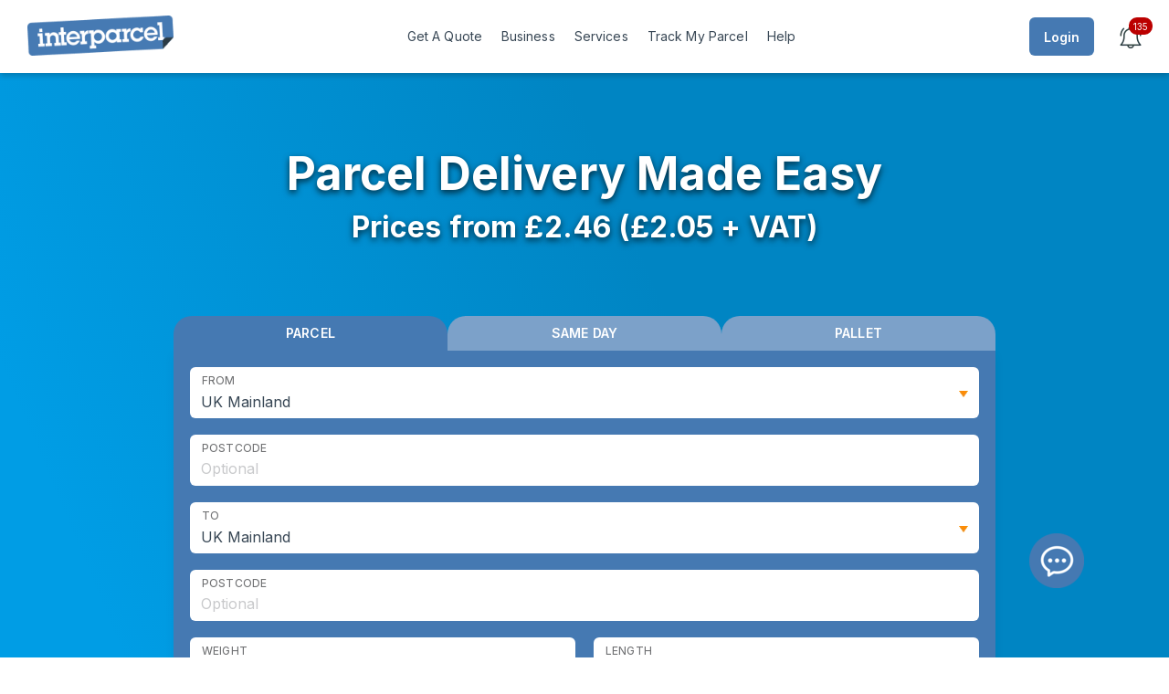

--- FILE ---
content_type: text/html; charset=utf-8
request_url: https://uk.interparcel.com/
body_size: 23961
content:


<!DOCTYPE html>

<html lang="en">





<head>
  <meta charset="utf-8">
  <meta http-equiv="X-UA-Compatible" content="IE=edge">
  <meta name="viewport" content="width=device-width, initial-scale=1.0">
	

	
  <title>Cheap Courier Services & Parcel Delivery | Send a Parcel with Interparcel</title>
  <meta name="description" content="Save up to 75% on parcel delivery. Send parcels online from just &pound;2.05 with top brand courier services. Enjoy fast, easy online booking with Interparcel.">
  <meta name="keywords" content="cheap delivery">
  
  <meta name="HandheldFriendly" content="True">
  

  <meta name="verify-v1" content="tJW8+KCrvqajnrFbz9ixPDL96E50yo6AFpOZuaTfh3A=">
  <meta name="google-site-verification" content="7cQG4HbC6uZIiJlBrWs4vtLuq-HdpFllARXFCqOqs0U">
  <meta name="msvalidate.01" content="678FD1241E11053F7097426AB26B4F1D">
  <meta name="p:domain_verify" content="444d21b637414196e553c99980a18b5a">
  <meta name="msapplication-config" content="none">
  <meta name="format-detection" content="telephone=no">
	
	<meta name="facebook-domain-verification" content="nqu4k2dydd62vd2b4955ak556ojany">
	
	<meta name="csrf-token" content="75b78ab59a6f9c2df4ff4a2ff42e8339f50ae688b2958f7ff79dc639cd141602">
	
	<link rel="shortcut icon" href="/favicon.png" type="image/png">  
  <meta name="copyright" CONTENT="&copy; Interparcel Ltd">


			<script src="https://cdn.trackjs.com/agent/v3/latest/t.js"></script>
		<script>
			window.TrackJS && TrackJS.install({ 
				token: "2f49c33b062c48378152877fc3e30f72",
				userId: "",
				window: { enabled: false },
				
				onError: function (p) {
					const s = (p && p.stack) || ""; 
					const m = (p && p.message) || "";
					const u = (p && p.url) || "";
					if (u.includes('onwebchat')) { return false; }
					if (s.includes("-extension://")) { return false; }
					return true;
				}
			
			});
			TrackJS.addMetadata("region", "UK");
		</script>
		
		
	
	<!-- ResizeObserver polyfill -->
	<script>
		if ('ResizeObserver' in window === false) {
			document.write("<script src='https://cdn.jsdelivr.net/npm/resize-observer-polyfill@1.5.1/dist/ResizeObserver.min.js'><\/script>");
		}
	</script>
	
	
	<!-- Container Query polyfill -->
	<script type="module">
		if (!("container" in document.documentElement.style)) {
			import("https://unpkg.com/container-query-polyfill@^0.2.0");
		}
	</script>
	
	
			<script>
			function initFpFree() {
				FingerprintJS.load().then(function (fp) {
					fp.get().then(function (result) {
						var d = new Date(); d.setTime(d.getTime() + 62208000000);
						document.cookie = "UID=" + result.visitorId + ";expires=" + d.toUTCString() + ";path=/";
					});
				}).catch(function (error) {
					var d = new Date(); d.setTime(d.getTime() + 62208000000);
					document.cookie = "UID=M-20260126-394549841;expires=" + d.toUTCString() + ";path=/"; 
				});
			}
		</script>
		<script defer src="/js/fp4.min.js" onload="initFpFree()"></script>
		


	<!-- Geo -->
	<link rel="canonical" href="https://uk.interparcel.com/">
	<link rel="alternate" href="https://uk.interparcel.com/" hreflang="en-gb">
	<link rel="alternate" href="https://uk.interparcel.com/" hreflang="x-default">
	

	<!-- Fonts -->
	<link rel="preconnect" href="https://fonts.googleapis.com">
	<link rel="preconnect" href="https://fonts.gstatic.com" crossorigin>
	<link href="https://fonts.googleapis.com/css2?family=Inter:wght@300..700&display=swap" rel="stylesheet">

	
  <!-- CSS Stylesheets -->
  <link rel="stylesheet" href="/css/normalize.min.css?v=1">
  <link rel="stylesheet" href="/css/main.css?v=356">
  
  
  
  <!-- Fix to detect clicks on document body -->
	

	<!-- Google Tag Manager -->
			<script>
		(function(w,d,s,l,i){w[l]=w[l]||[];w[l].push({'gtm.start':new Date().getTime(),event:'gtm.js'});var f=d.getElementsByTagName(s)[0],
		j=d.createElement(s),dl=l!='dataLayer'?'&l='+l:'';j.async=true;j.src='https://www.googletagmanager.com/gtm.js?id='+i+dl;f.parentNode.insertBefore(j,f);
		})(window,document,'script','dataLayer','GTM-TJ388L2');
		</script>
		<noscript><iframe src="https://www.googletagmanager.com/ns.html?id=GTM-TJ388L2" height="0" width="0" style="display:none;visibility:hidden"></iframe></noscript>
				
	
	
	
	
	

  <!-- Selecta Custom Select Replacement -->
  <link rel="stylesheet" href="/js/selecta/selecta.min.css?v=17">
  <script defer src="/js/selecta/selecta.min.js?v=17" onload="runScript('selectaLoaded')"></script>


  <!-- Autocomplete Searchbox -->
    
  

  <!-- Searcha Custom JSON Searchbox -->
  		<link rel="stylesheet" href="/js/searcha/searcha.min.css?v=21">
		<script defer src="/js/searcha/searcha.min.js?v=21" onload="runScript('searchaLoaded')"></script>
    
  
  <!-- Tom Select Custom Select Replacement -->
    
  
  <!-- Poppit Popups -->
  <link href="/js/poppit/poppit.min.css?v=52" rel="stylesheet">
	<script defer src="/js/poppit/poppit.min.js?v=52"></script>

  
  
  

    
  
  
  <!-- CSS Spinner -->
  <script defer src="/js/spin.min.js" onload="runScript('spinnerLoaded')"></script>
  <script>
		var spinOptsButton = {
			lines: 13, length: 7, width: 3, radius: 6, scale: 0.75, corners: 0, color: '#fff', opacity: 0.3,
			rotate: 0, direction: 1, speed: 1, trail: 40, fps: 20, zIndex: 2e9, className: 'spinner',
			shadow: false, hwaccel: true, position: 'relative', top: '-5px', left: '-6px'
		}
		var spinOpts = {
			lines: 13, length: 9, width: 4, radius: 11, scale: 0.75, corners: 0, color: '#000', opacity: 0.3, rotate: 0,
			direction: 1, speed: 1, trail: 40, fps: 20, zIndex: 2e9, className: '', shadow: false, hwaccel: true
		}
		var spinOptsSmall = {
			lines: 13, length: 6, width: 3, radius: 8, scale: 0.75, corners: 0, color: '#000', opacity: 0.3, rotate: 0,
			direction: 1, speed: 1, trail: 40, fps: 20, zIndex: 2e9, className: '', shadow: false, hwaccel: true
		}
  </script>
 


  <!-- Checka checkbox & radio styling -->
  <link rel="stylesheet" href="/js/checka/checka.min.css?v=7">
  <script async src="/js/checka/checka.min.js?v=7"></script>

	
	<!-- Native JS Run Script - Use with Defer -->
	<script>function runScript(a){if(typeof window[a]==='function'){window[a]()}}</script>

  <!-- Wait for JQuery and execute scripts -->
  <script>function runJQScript(a){if("undefined"!==typeof window[a])if(window.jQuery)window[a]();else var b=setInterval(function(){window.jQuery&&(clearInterval(b),window[a]())},20)};</script>

  
  <!-- Toaster Alerts -->
  <link rel="stylesheet" href="/js/toastify/toastify.min.css?v=2" media="print" onload="this.media='all'">
  <script async src="/js/toastify/toastify.min.js?v=3"></script>  
  
  
  <!-- Shared Scripts and Functions -->
  <script>
		
var elem = document.getElementById.bind(document);
var CURRENCY_SYMBOL = '£';
var CURRENCY_CODE = 'GBP';

Element.prototype.hide = function() { this.style.display = 'none'; } 
Element.prototype.show = function() { this.style.display = 'initial'; }
Element.prototype.fadeIn=function(t="block",n=200,e){const o=this;let i=0;const s=10/(.7*n);return this.style.display=t,function t(){i+=s,o.style.opacity=i,i<1?requestAnimationFrame(t):"function"==typeof e&&e()}(),this};
Element.prototype.fadeOut=function(a=200,b){function c(){e-=f,d.style.opacity=e,0<e?requestAnimationFrame(c):(d.style.display="none","function"==typeof b&&b())}const d=this;let e=1;const f=10/(.7*a);return c(),this};
HTMLElement.prototype.slideDown=function(t=300){this.style.display="block",this.style.height="0",this.style.overflow="hidden";var e=this.scrollHeight;this.style.transition="height "+t+"ms ease-in-out",requestAnimationFrame(()=>{this.style.height=e+"px"}),setTimeout(()=>{this.style.height="",this.style.transition="",this.style.overflow=""},t)},HTMLElement.prototype.slideUp=function(t=300){this.style.height=this.scrollHeight+"px",this.style.transition="height "+t+"ms ease-in-out",this.style.overflow="hidden",requestAnimationFrame(()=>{this.style.height="0"}),setTimeout(()=>{this.style.display="none",this.style.height="",this.style.transition="",this.style.overflow=""},t)};

function triggerEvent(element, event) { var evt = document.createEvent("HTMLEvents"); evt.initEvent(event, true, true ); return !element.dispatchEvent(evt); }

function showShimmer(ele, length) {ele.innerHTML = "&nbsp;".repeat(length); ele.classList.add('loadingShimmer');}
function hideShimmer(ele) {ele.classList.remove('loadingShimmer');}

function objectToQueryString(c,d){var e=[],a;for(a in c)if(c.hasOwnProperty(a)){var f=d?d+"["+a+"]":a,b=c[a];if(b==null||typeof b==="undefined"||typeof b==="function"||typeof b==="symbol")continue;e.push("object"===typeof b?objectToQueryString(b,f):encodeURIComponent(f)+"="+encodeURIComponent(b))}return e.join("&")};

function waitForLoaded(functionName, callback) {if (typeof window[functionName] === 'function') {callback();} else {setTimeout(() => waitForLoaded(functionName, callback), 50);}}	

function escapeHtml(a){const b=document.createElement("div");return b.textContent=a,b.innerHTML}
function debounce(n,e){let t;return function(...o){clearTimeout(t),t=setTimeout(()=>n.apply(this,o),e)}}
function setCookie(e,o,n){var t,i="";n&&((t=new Date).setTime(t.getTime()+24*n*60*60*1e3),i=";expires="+t.toUTCString()),document.cookie=encodeURIComponent(e)+"="+encodeURIComponent(o)+i+";path=/;SameSite=Lax;Secure"}

function setCountry(a){var b=new Date;b.setTime(b.getTime()+62208e6),document.cookie="setCountry="+a+";expires="+b.toUTCString()+";domain=.interparcel.com;path=/",document.location="https://"+a.toLowerCase()+".interparcel.com"}

function getCsrfToken(){const t=document.querySelector('meta[name="csrf-token"]');return t?t.getAttribute("content"):null}

async function getJSON(e,t,o,r=t=>console.log("getJSON error "+t),n=()=>{}){var a=Object.keys(t).length?"?"+objectToQueryString(t):"",s={"X-CSRF-TOKEN":getCsrfToken()};try{const c=await fetch(e+a,{credentials:"include",headers:s});let t=null;try{t=await c.json()}catch{}if(!c.ok)return t&&"99"==t.status&&(location.reload(),console.error("CSRF reload triggered")),void r(c.status);if(null==t)return void r(900);setTimeout(()=>o(t),0)}catch(t){r(901)}finally{n()}}

async function postJSON(e,t,o,r=t=>console.log("postJSON error "+t),n=()=>{}){var a=objectToQueryString(t),s={"Content-Type":"application/x-www-form-urlencoded","X-CSRF-TOKEN":getCsrfToken()};try{const c=await fetch(e,{credentials:"include",method:"POST",body:a,headers:s});let t=null;try{t=await c.json()}catch{}if(!c.ok)return t&&"99"==t.status&&(location.reload(),console.error("CSRF reload triggered")),void r(c.status);if(null==t)return void r(900);setTimeout(()=>o(t),0)}catch(t){r(901)}finally{n()}}

async function postFormData(e,o,r,n=t=>console.log("postFormData error "+t),t=()=>{}){const a={};a["X-CSRF-TOKEN"]=getCsrfToken();try{const s=await fetch(e,{credentials:"include",method:"POST",body:o,headers:a});let t=null;try{t=await s.json()}catch{}if(!s.ok)return t&&"99"==t.status&&(location.reload(),console.error("CSRF reload triggered")),void n(s.status);if(null==t)return void n(900);setTimeout(()=>r(t),0)}catch(t){n(901)}finally{t()}}

async function postJSONData(o,e,a,n=t=>console.log("postJSONData error "+t),t=()=>{}){var r={"Content-Type":"application/json","X-CSRF-TOKEN":getCsrfToken()};try{const i=await fetch(o,{credentials:"include",method:"POST",body:JSON.stringify(e),headers:r});let t=null;try{t=await i.json()}catch{}if(!i.ok)return t&&"99"==t.status&&(location.reload(),console.error("CSRF reload triggered")),void n(i.status);if(null==t)return void n(900);setTimeout(()=>a(t),0)}catch(t){n(901)}finally{t()}}

function togglePasswordEye(a){var b=a.parentNode.childNodes[1];"password"===b.type?(b.type="text",a.src="/images/hide-password.png?v=3"):(b.type="password",a.src="/images/show-password.png?v=3")}
function documentReady(a){"complete"===document.readyState||"interactive"===document.readyState?setTimeout(a,1):document.addEventListener("DOMContentLoaded",a)}var WEBSITE="UK",COMPANY_COUNTRY="UK";document.addEventListener("click",function(a){a.target.classList.contains("contextHelp")&&poppit("#helpPopup").load("/help/popup?id="+a.target.id,function(){poppit("#helpPopup").show()})});

function showFieldError(e,s){if("string"==typeof e&&(e=elem(e)),null!=e){if(e.classList.contains("error"))return!0;var t=e;(e.parentNode.classList.contains("wrapper")||e.parentNode.classList.contains("iti")||e.parentNode.classList.contains("intl-tel-input")||e.parentNode.classList.contains("fixed-label")||e.parentNode.classList.contains("searcha_wrap"))&&(t=e.parentNode),e.classList.add("error"),s&&((e=document.createElement("div")).classList.add("error-message"),e.setAttribute("tabIndex","-1"),e.innerHTML=s,t.after(e))}}
function clearFieldError(e){var s;"string"==typeof e&&(e=elem(e)),null!=e&&e.classList.contains("error")&&(((s=e).parentNode.classList.contains("wrapper")||e.parentNode.classList.contains("iti")||e.parentNode.classList.contains("intl-tel-input")||e.parentNode.classList.contains("fixed-label")||e.parentNode.classList.contains("searcha_wrap"))&&(s=e.parentNode),e.classList.remove("error"),(s=s.parentNode.querySelector(".error-message"))&&s.remove())}

function numbersOnly(n,r,e){var h=n.which;if(13==h.which)return!0;var l="[^0-9";1==e&&(l+=" "),1==r&&(l+="."),l+="]";l=new RegExp(l);(8==h||null==h||0==h?null:String.fromCharCode(h).match(l))&&n.preventDefault()}

function currencyFormat(a,b){return parseInt(a)==a&&!0==b?parseInt(a):parseFloat(a).toFixed(2)}
function currencyFormatter(i,m){return(m?Intl.NumberFormat("en-GB",{style:"currency",currency:m,minimumFractionDigits:2,maximumFractionDigits:2}):Intl.NumberFormat("en-GB",{style:"decimal",minimumFractionDigits:2,maximumFractionDigits:2})).format(i)}

function showLoginPopup(){poppit("#loginPopup").load("/popups/login",function(){poppit("#loginPopup").show({focusElement:"#loginUsername"})})}
function doLogout(){getJSON("/api/auth",{action:"logout"},a=>{a.redirect!==void 0&&(window.location=a.redirect)})}

function showAlert(a,b,c,d){var e=elem("alertPopup").getElementsByClassName("popupTitle")[0],f=elem("alertPopup").getElementsByClassName("popupBody")[0],c=!1|c;e.innerHTML=b?b:"",f.innerHTML=a,!1==c?(f.innerHTML+="<center><input type='button' id='alertOk' class='popupClose' value='Ok' style='margin: 12px auto 0 auto'></center>","function"==typeof d&&(elem("alertOk").onclick=d),poppit("#alertPopup").show({focusElement:"#alertOk",blur:!1})):poppit("#alertPopup").show()}
function show_alert(l,e){"string"==typeof l&&(l={title:l,body:e});var t=elem("alertPopup").querySelector(".popupTitle"),e=elem("alertPopup").querySelector(".popupBody");if(t.innerHTML=l.title||"",e.innerHTML=l.body||"",l.buttons){const o=document.createElement("div");o.style.display="flex",o.style.justifyContent="flex-end",o.style.gap="14px",o.style.marginTop="26px",l.buttons.forEach(e=>{const t=document.createElement("button");e.title&&(t.textContent=e.title),e.backgroundColor&&(t.style.backgroundColor=e.backgroundColor),e.color&&(t.style.color=e.color),e.class&&t.classList.add(e.class),"function"==typeof l.callback&&(t.onclick=()=>l.callback(e.id||e.title)),o.appendChild(t)}),e.appendChild(o),poppit("#alertPopup").show({focusElement:"#alertPopup",blur:!1})}else e.innerHTML+="<center><input type='button' id='alertOk' class='popupClose' value='OK' style='margin: 24px auto 0 auto; padding-left: 30px; padding-right: 30px'></center>","function"==typeof l.callback&&(elem("alertOk").onclick=()=>l.callback()),poppit("#alertPopup").show({focusElement:"#alertOk",blur:!1})}  </script>
  

	<!-- Schema -->
	<script type="application/ld+json">
	{
		"@context": "http://schema.org",
		"@type": "Organization",
		"name": "Interparcel",
		"url": "https://uk.interparcel.com",
		"logo": "https://uk.interparcel.com/images/logo/interparcel.png",
		"contactPoint": [
			{
				"@type": "ContactPoint",
				"telephone": "0333 3000 700",
				"contactType": "Customer Service",
				"areaServed": "GB",
				"availableLanguage": ["English"]
			},
			{
				"@type": "ContactPoint",
				"email": "help@interparcel.com",
				"contactType": "Customer Service",
				"areaServed": "GB",
				"availableLanguage": ["English"]
			}
		]
	}
	</script>

 
	 <script type="application/ld+json">
		{
			"@context": "http://schema.org",
			"@type": "LocalBusiness",
			"name": "Interparcel",
			"url": "https://uk.interparcel.com",
			"logo": "https://uk.interparcel.com/images/logo/interparcel.png",
			"description": "Discount parcel delivery services.",
			"address": {
				"@type": "PostalAddress",
				"streetAddress": "Platinum House, Sussex Manor Business Park",
				"addressLocality": "Crawley",
				"postalCode": "RH10 9NH",
				"addressCountry": "GB"
			},
			"telephone": "0333 3000 700",
			"geo": {
				"@type": "GeoCoordinates",
				"latitude": 51.136100,
				"longitude": -0.165700			},
			"openingHours": "Mo-Fr 09:00-20:00",
			"sameAs": [
				"https://www.facebook.com/interparcel",
				"https://twitter.com/interparcel",
				"https://www.linkedin.com/company/interparcel"
			]
		}
	</script>

</head>






<body>

	<!-- Alert Popup -->
  <div id="alertPopup" class="poppit">
  	<div class="popupHeader" style="min-height: 54px;">
			<div class="popupTitle" style="flex: 0 0 auto"></div>
		</div>
		<div class="popupBody"></div>
  </div>


	<!-- Shared Popups -->
  <div id="helpPopup" class="poppit mobile"></div>
  <div id="loginPopup" class="poppit mobile"></div>
  <div id="addressbookPopup" class="poppit mobile"></div>

	
	
	

<style>

	/* Menu specific settings */
	#mobileMenu { background-color: #ffffff; color: #33424f; font-size: 18px; font-weight: 600; padding: 20px 5%; }
	#mobileMenu li a, .menu li span { padding: 11px; border-radius: 4px; margin-bottom: 1px; } /* All menu texts */
	#mobileMenu li a:hover, #mobileMenu li span:hover { text-decoration: none; color: #ffffff; background: #4579b2; } /* Hover on subitem */	
	
	#mobileMenu li.parent.closed > span { background: url('/images/menu-open-blue.svg?v=1') no-repeat right 12px top 10px; } /* Arrow down on closed parent */
	#mobileMenu li.parent.open > span { color: #ffffff; background: #4579b2 url('/images/menu-close-white.svg?v=1') no-repeat right 12px top 10px; } /* Arrow down on open parent */
	
	#mobileMenu .parent.closed > span:hover { background: #4579b2 url('/images/menu-open-white.svg?v=1') no-repeat right 12px top 10px } /* Hover on closed menu */	
	#mobileMenu .parent.open > span:hover { background: #4579b2 url('/images/menu-close-white.svg?v=1') no-repeat right 12px top 10px } /* Hover on open menu */
</style>

<!-- Create mobile menu -->
<div id="menuMobile" class="poppit always-wide">

	<div class="popupHeader">
		<button class="popupClose">&times;</button>
	</div>
	
	<ul id="mobileMenu" class="menu">

		<li><a href="/">Home</a></li>
		<li><a href="/quote/">Get a Quote</a></li>
		<li><a href="/tracking/">Track My Parcel</a></li>

				
		
				
		
		<li class="parent closed"><span>Couriers</span>
			<ul>
				<li><a class='menuItem' href='/couriers/apc'>APC</a></li><li><a class='menuItem' href='/couriers/citysprint'>CitySprint</a></li><li><a class='menuItem' href='/couriers/deliveryapp'>DeliveryApp</a></li><li><a class='menuItem' href='/couriers/dhl'>DHL</a></li><li><a class='menuItem' href='/couriers/dpd'>DPD</a></li><li><a class='menuItem' href='/couriers/dpd-local'>DPD Local</a></li><li><a class='menuItem' href='/couriers/dx'>DX</a></li><li><a class='menuItem' href='/couriers/dx-freight'>DX Freight</a></li><li><a class='menuItem' href='/couriers/ecms'>ECMS</a></li><li><a class='menuItem' href='/couriers/evri'>Evri</a></li><li><a class='menuItem' href='/couriers/fedex-express'>FedEx Express</a></li><li><a class='menuItem' href='/couriers/haulable'>Haulable</a></li><li><a class='menuItem' href='/couriers/landmark-global'>Landmark Global</a></li><li><a class='menuItem' href='/couriers/palletforce'>Palletforce</a></li><li><a class='menuItem' href='/couriers/palletways'>Palletways</a></li><li><a class='menuItem' href='/couriers/parcelforce'>Parcelforce</a></li><li><a class='menuItem' href='/couriers/proovia'>Proovia</a></li><li><a class='menuItem' href='/couriers/spring-global'>Spring Global</a></li><li><a class='menuItem' href='/couriers/starlinks-global'>Starlinks Global</a></li><li><a class='menuItem' href='/couriers/ups'>UPS</a></li><li><a class='menuItem' href='/couriers/yodel'>Yodel</a></li>			</ul>	
		</li>

				


					<li class="parent closed"><span>Business</span>
				<ul>
					<li><a href='/business/amazon-shipping'>Amazon</a></li><li><a href='/business/big-commerce-shipping'>BigCommerce</a></li><li><a href='/business/ebay-shipping'>eBay</a></li><li><a href='/business/etsy-shipping'>Etsy</a></li><li><a href='/business/magento-shipping'>Magento</a></li><li><a href='/business/magento-2-shipping'>Magento 2</a></li><li><a href='/business/noths-shipping'>Not On The High Street</a></li><li><a href='/business/prestashop-shipping'>PrestaShop</a></li><li><a href='/business/shopify-shipping'>Shopify</a></li><li><a href='/business/squarespace-shipping'>Squarespace</a></li><li><a href='/business/wix-shipping'>Wix</a></li><li><a href='/business/woocommerce-shipping'>WooCommerce</a></li><li><a href='/business/zen-cart-shipping'>Zen Cart</a></li>				</ul>
			</li>
					
		<li class="parent closed"><span>Help &amp; Advice</span>
			<ul>
				<li><a href="/help/knowledge-base/">Knowledge Base</a></li>
				<li><a href="/help/guides/">Handy Guides</a></li>
				<li><a href="/blog/">Blog</a></li>
				<li><a href="/couriers/">Our Couriers</a></li>
				<li><a href="/help/dropoff-locator/">Drop Off Locator</a></li>
				<li><a href="/business/shipping-tools">Shipping Tools</a></li>
				<li><a href="/help/guides/prohibited-restricted">Prohibited Items</a></li>
				<li><a href="/documents/">Download Documents</a></li>
			</ul>
		</li>

		<li><a href="/contact-us">Contact Us</a></li>
		<li><a onclick="doLogout();">Log Out</a></li>

	</ul>

</div>


<script>
documentReady(() => {
	
	elem('hamburger').addEventListener("click", () => { poppit('#menuMobile').show(); });
	
	elem('mobileMenu').addEventListener("click", (e) => {
	
		if (e.target.closest('a')) { poppit('#menuMobile').hide('instant'); }
		
		if (e.target.parentNode.classList.contains('parent')) { 
			e.target.parentNode.classList.toggle('open'); e.target.parentNode.classList.toggle('closed'); 
		}

	});
	
});
</script>
  


	
	


	<!-- No script warning -->
	<noscript>
		<div class="alert-box error" style="width:800px; position:relative; top:-4px; margin: auto">
		<b>ERROR: </b>Your browser does not support Javascript, or it is disabled. You must enable Javascript in order to use this website.</div>
	</noscript>





	<!-- Menu bar with shadow -->
	<div id="header-container">
		<div id="header-div">
		
			<a id="companyLogo" href="/"><img src="/images/themes/UK/default/images/logo.png?v=1" alt="Parcel delivery from Interparcel" title="Parcel delivery from Interparcel"></a>

			<div style="flex-grow: 1; height: 100%;">
				<div id="menuFull">
	
	<div class="level1">
		<div class="menuText"><a href="/quote/">Get A Quote</a></div>
	</div>
	

			
		<div class="level1">
			<div class="menuText"><span>Business</span></div>
			<ul class="level2" style="width: auto; padding: 0; white-space: nowrap; overflow-x: hidden; overflow-y: auto; max-height: calc(100vh - 90px);">
				
				<div class="menuWide">
					<p class="menuSection">eCommerce</p>
					<ul>
						<li><a class='menuItem' href='/business/amazon-shipping'>Amazon</a></li><li><a class='menuItem' href='/business/big-commerce-shipping'>BigCommerce</a></li><li><a class='menuItem' href='/business/ebay-shipping'>eBay</a></li><li><a class='menuItem' href='/business/etsy-shipping'>Etsy</a></li><li><a class='menuItem' href='/business/magento-shipping'>Magento</a></li><li><a class='menuItem' href='/business/magento-2-shipping'>Magento 2</a></li><li><a class='menuItem' href='/business/noths-shipping'>Not On The High Street</a></li><li><a class='menuItem' href='/business/prestashop-shipping'>PrestaShop</a></li><li><a class='menuItem' href='/business/shopify-shipping'>Shopify</a></li><li><a class='menuItem' href='/business/squarespace-shipping'>Squarespace</a></li><li><a class='menuItem' href='/business/wix-shipping'>Wix</a></li><li><a class='menuItem' href='/business/woocommerce-shipping'>WooCommerce</a></li><li><a class='menuItem' href='/business/zen-cart-shipping'>Zen Cart</a></li><li><a class='menuItem' href='/business/amazon-shipping'>Amazon</a></li><li><a class='menuItem' href='/business/big-commerce-shipping'>BigCommerce</a></li><li><a class='menuItem' href='/business/ebay-shipping'>eBay</a></li><li><a class='menuItem' href='/business/etsy-shipping'>Etsy</a></li><li><a class='menuItem' href='/business/magento-shipping'>Magento</a></li><li><a class='menuItem' href='/business/magento-2-shipping'>Magento 2</a></li><li><a class='menuItem' href='/business/noths-shipping'>Not On The High Street</a></li><li><a class='menuItem' href='/business/prestashop-shipping'>PrestaShop</a></li><li><a class='menuItem' href='/business/shopify-shipping'>Shopify</a></li><li><a class='menuItem' href='/business/squarespace-shipping'>Squarespace</a></li><li><a class='menuItem' href='/business/wix-shipping'>Wix</a></li><li><a class='menuItem' href='/business/woocommerce-shipping'>WooCommerce</a></li><li><a class='menuItem' href='/business/zen-cart-shipping'>Zen Cart</a></li>					</ul>						
				</div>
				
				<div class="menuWide">	
					<a class="menuSection" href="/business/shipping-tools">Shipping Tools</a>
					<ul>
						<li><a class='menuItem' href='/business/bulk-services'>Bulk Services</a></li><li><a class='menuItem' href='/business/print-manager'>Print Manager&trade;</a></li><li><a class='menuItem' href='/business/rule-manager'>Rule Manager</a></li><li><a class='menuItem' href='/business/shipping-manager'>Shipping Manager</a></li><li><a class='menuItem' href='/business/branded-parcel-tracking '>Branded Tracking</a></li><li><a class='menuItem' href='/business/bulk-services'>Bulk Services</a></li><li><a class='menuItem' href='/business/print-manager'>Print Manager&trade;</a></li><li><a class='menuItem' href='/business/rule-manager'>Rule Manager</a></li><li><a class='menuItem' href='/business/shipping-manager'>Shipping Manager</a></li><li><a class='menuItem' href='/business/branded-parcel-tracking '>Branded Tracking</a></li>					</ul>
										
					
				</div>

			</ul>
		</div>
		


	<div class="level1">
		<div class="menuText"><span>Services</span></div>
		<ul class="level2" style="width: auto; padding: 0; white-space: nowrap; overflow-x: hidden; overflow-y: auto; max-height: calc(100vh - 90px);">

			<div class="menuWide">
				<a class="menuSection" href="/couriers/">Couriers</a>
				<ul>
					<li><a class='menuItem' href='/couriers/apc'>APC</a></li><li><a class='menuItem' href='/couriers/citysprint'>CitySprint</a></li><li><a class='menuItem' href='/couriers/deliveryapp'>DeliveryApp</a></li><li><a class='menuItem' href='/couriers/dhl'>DHL</a></li><li><a class='menuItem' href='/couriers/dpd'>DPD</a></li><li><a class='menuItem' href='/couriers/dpd-local'>DPD Local</a></li><li><a class='menuItem' href='/couriers/dx'>DX</a></li><li><a class='menuItem' href='/couriers/dx-freight'>DX Freight</a></li><li><a class='menuItem' href='/couriers/ecms'>ECMS</a></li><li><a class='menuItem' href='/couriers/evri'>Evri</a></li><li><a class='menuItem' href='/couriers/fedex-express'>FedEx Express</a></li><li><a class='menuItem' href='/couriers/haulable'>Haulable</a></li><li><a class='menuItem' href='/couriers/landmark-global'>Landmark Global</a></li><li><a class='menuItem' href='/couriers/palletforce'>Palletforce</a></li><li><a class='menuItem' href='/couriers/palletways'>Palletways</a></li><li><a class='menuItem' href='/couriers/parcelforce'>Parcelforce</a></li><li><a class='menuItem' href='/couriers/proovia'>Proovia</a></li><li><a class='menuItem' href='/couriers/spring-global'>Spring Global</a></li><li><a class='menuItem' href='/couriers/starlinks-global'>Starlinks Global</a></li><li><a class='menuItem' href='/couriers/ups'>UPS</a></li><li><a class='menuItem' href='/couriers/yodel'>Yodel</a></li>				</ul>			
			</div>
			
							<div class="menuWide">
				
											<p class="menuSection">Parcel Delivery</p>
						<ul>
							<li><a class='menuItem' href='/services/collection-parcel-delivery'>Collection Services</a></li><li><a class='menuItem' href='/services/drop-off-services'>Drop Off Services</a></li><li><a class='menuItem' href='/services/economy-parcel-delivery'>Economy Delivery</a></li><li><a class='menuItem' href='/services/large-heavy-parcel-delivery'>Large & Heavy Parcels</a></li><li><a class='menuItem' href='/services/liquid-parcel-delivery'>Liquid Deliveries</a></li><li><a class='menuItem' href='/services/long-parcel-delivery'>Long Parcels</a></li><li><a class='menuItem' href='/services/next-day-delivery'>Next Day Delivery</a></li><li><a class='menuItem' href='/services/no-printer-parcel-delivery'>No Printer Delivery</a></li><li><a class='menuItem' href='/services/pallet-delivery'>Pallet Delivery</a></li><li><a class='menuItem' href='/services/same-day-delivery'>Same Day Delivery</a></li><li><a class='menuItem' href='/services/small-light-parcel-delivery'>Small & Light Parcels</a></li><li><a class='menuItem' href='/services/timed-special-delivery'>Timed Delivery</a></li><li><a class='menuItem' href='/services/uk-parcel-delivery'>UK Parcel Delivery</a></li><li><a class='menuItem' href='/services/weekend-parcel-delivery'>Weekend Parcel Delivery</a></li>						</ul>
											
											<p class="menuSection">International</p>
						<ul>
							<li><a class='menuItem' href='/services/china-delivery'>China Delivery</a></li><li><a class='menuItem' href='/services/european-parcel-delivery'>European Delivery</a></li><li><a class='menuItem' href='/services/express-delivery'>Express Delivery</a></li><li><a class='menuItem' href='/services/international-bulk-parcel-delivery'>International Bulk Delivery</a></li><li><a class='menuItem' href='/services/usa-parcel-delivery'>USA Delivery</a></li><li><a class='menuItem' href='/services/international-parcel-delivery'>Worldwide Delivery</a></li>						</ul>
											
					
				</div>
							
		</ul>

	</div>



	<div class="level1">
		<div class="menuText"><a href="/tracking/">Track My Parcel</a></div>
	</div>





	<div class="level1">
		<div class="menuText"><span>Help</span></div>

		<ul class="level2" style="white-space: nowrap; overflow-x: hidden; overflow-y: auto; max-height: calc(100vh - 90px);">
			<li><a class="menuItem" href="/contact-us">Contact Us</a></li>
			<li><a class="menuItem" href="/help/knowledge-base/">Knowledge Base</a></li>
			<li><a class="menuItem" href="/help/guides/">Handy Guides</a></li>
			<li><a class="menuItem" href="/blog/">Blog</a></li>
			<li><a class="menuItem" href="/help/dropoff-locator/">Drop Off Locator</a></li>			<li><a class="menuItem" href="/help/guides/prohibited-restricted">Prohibited Items</a></li>
			<li><a class="menuItem" href="/documents/">Download Documents</a></li>
		</ul>
	</div>









 
</div>
			</div>
		
						<a id="cartMan" href="/quote/cart" style="">
				<img src='/images/cart/cart.png' style="display: block" title="You have 0 shipments in your cart" alt="You have 0 shipments in your cart">
				<div>0</div>
			</a>			

							<img id="mobileLoginButton" src="/images/login-mobile.png" alt="Mobile Login" style="width: 47px; height: 57px" onclick="showLoginPopup();">
				<input id="loginButton" type="button" class="blue" value="Login" onclick="showLoginPopup();">
							
			<a id="notificationIcon" href="/notifications">
				<img src="/images/notifications/notifications.png" style="display: block;" alt="You have 135 unread notifications" title="You have 135 unread notifications">
				<div>135</div>			</a>						

			<div id="hamburger">&#9776;</div>

		</div>
	</div>

  <!-- Contains everything except the mobile menu, so we can slide the page later -->
  <div id="page" style="flex: 1">


 




<style>
	#how-it-works { display: table; width: 100%; margin: 0 auto; }
	#how-it-works > div { display: table-cell; width: 33%; padding: 20px; } 
	#how-it-works > div >img { width: 200px; }

	@media only screen and (max-width: 700px) {
		#how-it-works > div { display: block; width: 100%; margin: auto; }
	}
	
	#indexBanner { display: block; color: #ffffff; background-color: #4579b2; text-align: center; padding: 7px 10px; font-size: 16px; }
	#indexBanner:hover { text-decoration: underline; }	


	#large-choice-of-services { margin: 40px auto 10px auto; max-width: 1000px; }
	#large-choice-of-services > a > .courier-logo { border-radius: 8px; width: 100%; max-width: 160px; margin: 8px; border: 1px solid #e8e8e8; transition: all 0.2s; }
	#large-choice-of-services > a > .courier-logo:hover { box-shadow: 0 0 8px 1px rgba(0, 0, 0, 0.1); }


	#the-interparcel-difference { display: table; width: 100%; margin: 40px auto 0 auto; max-width: 700px }
	#the-interparcel-difference > div {	display: table-cell; vertical-align: middle; }
	#the-interparcel-difference #reasons { text-align: left; }
	#the-interparcel-difference #difference-image img { width: 100%; max-width: 300px; }
	#the-interparcel-difference #reasons .reason {
		background-image: url('/images/ticks-crosses/green-tick-1.png'); padding-left: 50px; 
		background-repeat: no-repeat; background-position: left; padding-top: 10px; padding-bottom: 10px;
	}

	#trustpilot {
		display: table;	width: 100%; max-width: 1000px;	margin: 40px auto 10px auto;
		font-size: 12px; font-family: Helvetica Neue, Arial, Helvetica, sans-serif;
	}
	#trustpilot > .tpReview {
		display: table-cell; width: 205px; border-radius: 2px; text-align: left;
		background-color: #ffffff; padding: 15px 15px 12px 15px; .box-shadow-2;
	}
	#trustpilot > .tpSpacer { display: table-cell; width: 20px; }
	#trustpilot > .tpReview > img { display: block; }
	#trustpilot > .tpReview > .tpTitle { font-weight: 700; margin-top: 8px; }
	#trustpilot > .tpReview > .tpText { margin-top: 8px; min-height: 60px; }
	#trustpilot > .tpReview > .tpName { font-size: 10px; margin-top: 2px; }
	
	
	@media only screen and (max-width: 955px) {
		#trustpilot > #tpReview4 { display: none; }
		#trustpilot > #tpSpace3 { display: none; }
		#large-choice-of-services > a > .courier-logo { max-width: 120px; margin: 6px; }
	}

	@media only screen and (max-width: 740px) {
		#the-interparcel-difference { display: block; max-width: none; max-width: none; }
		#the-interparcel-difference > #difference-image { display: block; padding-top: 10px;  }
		#the-interparcel-difference #reasons { display: table; width: 100%; }
		#the-interparcel-difference #reasons .reason { display: table-cell; vertical-align: middle; padding: 10px 10px 10px 50px; }	
	}

	@media only screen and (max-width: 700px) {
		#trustpilot > #tpReview3 { display: none; }
		#trustpilot > #tpSpace2 { display: none; } 
	}

	@media only screen and (max-width: 500px) {
		#the-interparcel-difference #reasons { display: inline-block; width: auto; }
		#the-interparcel-difference #reasons .reason { display: block; padding: 6px 0 6px 40px; }
	}

	@media only screen and (max-width: 460px) {
		#trustpilot { max-width: 320px; }
		#trustpilot > #tpReview2 { display: none; }
		#trustpilot > #tpSpace1 { display: none; } 
	}
	
	@media only screen and (max-width: 495px) {
    #large-choice-of-services > a > .courier-logo { max-width: 80px; margin: 6px; }
	}
</style>








<div id="hero-image">

  <style>
	#hero-image { 
		display: flex; flex-direction: column; justify-content: center; align-items: center;
		padding: 80px 20px; background-image: linear-gradient( 247.3deg,  rgba(0,133,195,1) 39.6%, rgba(0,157,229,1) 85% ); 
	}
	
	#qbContainer { width: 100%; margin-top: 70px; }
	
	#hero-text-1 {
		display: block; font-weight: 700; font-size: 50px; color: #ffffff;	text-shadow: 0 3px 7px rgba(0,0,0,0.7); line-height: 1.2; margin-bottom: 10px; text-align: center;
	}
	#hero-text-2 {
		display: block; font-weight: 700; font-size: 32px; color: #ffffff; text-shadow: 0 3px 7px rgba(0,0,0,0.7); line-height: 1.2; text-align: center;
	}
	
	
	@media only screen and (max-width: 980px) {
		#heroLeft { display: none; }
		#heroRight { align-items: center; }
	}
	
	@media only screen and (max-width: 740px) {
		#hero-image { padding: 50px 20px; }
		#hero-text-1 { font-size: 42px; }
		#hero-text-2 { font-size: 25px; }
		#qbContainer { margin-top: 40px; }
	}

	@media only screen and (max-width: 550px) {
		#hero-text-1 { font-size: 32px; }
		#hero-text-2 { font-size: 18px; }
	}
</style>


<div>
	<h1>
		<span id="hero-text-1">Parcel Delivery Made Easy</span>
		<span id="hero-text-2">Prices from £2.46 (£2.05 + VAT)</span>
	</h1>
</div>


<div id="qbContainer">
	<!--

	UK
	--
	Parcel Domestic: No postcodes, No dims, Size picker, Has weight
	Parcel International: No postcodes, Has dims, Has weight

-->






<style>
	:root {
		--qb-background: #4579b2;
		--qb-color: #ffffff;
		--qb-tab-color: #7ca1c9;
		--qb-border: none;
		--qb-ab-background: #7ca1c9;
		--qb-ab-hover: #7598be;
		--qb-ab-color: #ffffff;
	}

	#quoteBox { 
		container-type: inline-size; container: contentWrapper / inline-size; margin: 0 auto; text-align: center; white-space: nowrap; max-width: 900px;
	}
	


	#quoteBox.no-postcodes.parcel .coll_address_div, #quoteBox.no-postcodes.parcel .del_address_div { display: none }


	#quoteBox .parcels { grid-column: 1 / -1; display: grid; grid-template-columns: auto 1fr; row-gap: 20px; }


	
	
	#quoteBox.pallet .dims { display: none; }
	#quoteBox.pallet .parcels { grid-template-columns: 1fr; }
	#quoteBox.pallet .buttons { justify-content: center; }


	#quoteBox .buttons .addButton, #quoteBox .buttons .removeButton { 
		align-items: center; justify-content: center; width: auto; background: var(--qb-background); color: var(--qb-color); 
		border: 2px solid var(--qb-color); height: 48px; border-radius: 50px; font-size: 20px; line-height: 14px;
	}
	#quoteBox .buttons .addButton span,	#quoteBox .buttons .removeButton span { padding-left: 5px; font-size: 14px; pointer-events: none; }
	
	#quoteBox.parcel .quoteButton { margin-left: 20px; }
	#quoteBox.sameday .quoteButton { margin-left: 20px; }

	#quoteBox .removeButton { margin-left: 10px; }
	#quoteBox .addButton span { display: none; }
	#quoteBox.multi .addButton span { display: inline; }

	#quoteBox .addButton, #quoteBox .removeButton { display: none; }
	#quoteBox.parcel .addButton { display: inline-flex; margin-left: 20px; }
	#quoteBox.sameday .addButton { display: inline-flex; margin-left: 20px; }
	
	#quoteBox.multi .addButton{ display: inline-flex; margin-left: 0; }
	#quoteBox.multi .parcels { grid-template-columns: 1fr; }
	
	#quoteBox.multi .buttons { justify-content: space-between; }	
	
	#quoteBox .country_div { display: flex; align-items: center; gap: 10px; }
	#quoteBox .country_div > div:first-child { flex: 1; }
	#quoteBox .qbAddressBook { display: flex; justify-content: center; align-items: center; }
	#quoteBox .qbAddressBook button	{ width: 36px; height 48px; padding: 3px 0 0 0; background-color: var(--qb-ab-background); color: var(--qb-ab-color); }
	#quoteBox .qbAddressBook button:hover { background-color: var(--qb-ab-hover); }
	
	#quoteBox input, #quoteBox select { height: 56px; } 
	#quoteBox input.error { border: 1px solid #d10f0f; } 
	
	#quoteBox .tabs { display: inline-flex; justify-content: center; gap: 20px; background: var(--qb-background); padding: 22px 28px 0 28px; border-radius: 14px 14px 0 0; border: var(--qb-border); border-bottom: none; position: relative; top: 1px; }
	#quoteBox .tabs div { background: var(--qb-background); color: var(--qb-color); border: 2px solid var(--qb-color); padding: 8px 20px; border-radius: 20px; cursor: pointer; }
	
	#quoteBox.parcel .tabs .parcel,	#quoteBox.sameday .tabs .sameday,	#quoteBox.pallet .tabs .pallet { background: var(--qb-color); color: var(--qb-background); cursor: initial; }
	
	
	#quoteBox .qbContent { display: grid; grid-template-columns: 1fr 1fr; gap: 20px; text-align: left; background: var(--qb-background); padding: 30px; border-radius: 14px; border: var(--qb-border); box-shadow: var(--blur-shadow); }
	
		

	#quoteBox .dims { display: grid; grid-template-columns: 1fr 1fr 1fr 1fr; gap: 20px; align-items: center; }
	#quoteBox .dims .div_blank { display: none; }
	
	
	#quoteBox:not(.multi) .qty_div { display: none; }
	#quoteBox.multi .dims { grid-template-columns: 80px 1fr 1fr 1fr 1fr; }
	
	#quoteBox label { width: 100%; }
	
	#quoteBox .buttons { display: inline-flex; align-items: center; justify-content: flex-end; }
	#quoteBox .buttons button { border-radius: 30px; height: 48px; width: 140px }


	#quoteBox.tabs-on-top { text-align: left; }
	#quoteBox.tabs-on-top .tabs { background-color: transparent; width: 80%; justify-content: flex-start; gap: 3px; padding: 0; font-weight: 600; border: none; top: 0 }
	#quoteBox.tabs-on-top .tabs div { border: var(--qb-border); background: var(--qb-tab-color); border-bottom-left-radius: 0; border-bottom-right-radius: 0; flex: 1; text-align: center; padding: 13px 20px 9px 20px; text-transform: uppercase; }

	#quoteBox.tabs-on-top.parcel .tabs .parcel, #quoteBox.tabs-on-top.sameday .tabs .sameday,	#quoteBox.tabs-on-top.pallet .tabs .pallet { background: var(--qb-background); color: var(--qb-color); border-bottom: 0; }
	#quoteBox.tabs-on-top .qbContent { border-top-left-radius: 0; padding: 18px; gap: 18px; }
	
	#quoteBox input, #quoteBox select { border: none }	

	
	@container (max-width: 700px) {
		#quoteBox .parcels, #quoteBox .sameday { grid-template-columns: 1fr; }
		#quoteBox.parcel .buttons, #quoteBox.sameday .buttons { justify-content: space-between; }
		#quoteBox.parcel .addButton, #quoteBox.sameday .addButton { margin-left: 0; }
		#quoteBox.parcel .addButton span, #quoteBox.sameday .addButton span { display: inline; }
	}
	
		
	@container (max-width: 600px) {
		#quoteBox .qbContent { grid-template-columns: 1fr; }
		#quoteBox.multi .dims { border-top: 2px solid var(--qb-color); padding-top: 20px; }
			}

	
	@container (max-width: 550px) {
		#quoteBox.multi .dims { grid-template-columns: 1fr 1fr; }
		#quoteBox.multi .dims .div_blank { display: block; }	
	}

	@container (max-width: 500px) {
		#quoteBox .tabs { display: flex; }
		#quoteBox .qbContent { border-top-left-radius: 0; border-top-right-radius: 0; }
		#quoteBox .dims { grid-template-columns: 1fr 1fr; }
		
		#quoteBox .buttons .quoteButton { width: 100%; }

		#quoteBox.multi .addButton::after, #quoteBox.sameday .addButton::after { padding-left: 4px; }
		#quoteBox.parcel .addButton span, #quoteBox.multi .addButton span, #quoteBox.sameday .addButton span { display: none; }
		#quoteBox.parcel .removeButton span, #quoteBox.multi .removeButton span, #quoteBox.sameday .removeButton span { display: none; }
		
		#quoteBox .qbContent { padding: 30px 15px; }
		
		#quoteBox.tabs-on-top .tabs { width: 100%; }
	} 
	
	@container (max-width: 400px) {
		#quoteBox .tabs { gap: 0; justify-content: space-around; padding: 20px 10px 0 10px; }
		#quoteBox .tabs div { padding: 6px 14px; }
		#quoteBox.tabs-on-top .tabs div { font-size: 14px; padding: 8px 10px; }
	}
</style>


<script>

		
	
	//Define countries & validation
	var quote_type = 'parcel';
	var coll_country_default = 'UK Mainland';
	var del_country_default = 'UK Mainland';
	var countryList = {"Afghanistan":{"iso":"AF","validation":"y","has_state":"y","has_postcode":"y","city_name":"","state_name":"","postcode_name":"","parcel":"b","pallet":"n","mail":"n"},"Albania":{"iso":"AL","validation":"y","has_state":"n","has_postcode":"y","city_name":"","state_name":"","postcode_name":"","parcel":"b","pallet":"d","mail":"n"},"Algeria":{"iso":"DZ","validation":"y","has_state":"n","has_postcode":"y","city_name":"","state_name":"","postcode_name":"","parcel":"b","pallet":"d","mail":"n"},"American Samoa":{"iso":"AS","validation":"y","has_state":"y","has_postcode":"y","city_name":"","state_name":"","postcode_name":"","parcel":"b","pallet":"d","mail":"n"},"Andorra":{"iso":"AD","validation":"y","has_state":"n","has_postcode":"y","city_name":"","state_name":"","postcode_name":"","parcel":"b","pallet":"d","mail":"n"},"Angola":{"iso":"AO","validation":"y","has_state":"n","has_postcode":"n","city_name":"","state_name":"","postcode_name":"","parcel":"b","pallet":"d","mail":"n"},"Anguilla":{"iso":"AI","validation":"y","has_state":"y","has_postcode":"y","city_name":"","state_name":"","postcode_name":"","parcel":"b","pallet":"d","mail":"n"},"Antigua & Barbuda":{"iso":"AG","validation":"y","has_state":"y","has_postcode":"n","city_name":"","state_name":"","postcode_name":"","parcel":"b","pallet":"n","mail":"n"},"Argentina":{"iso":"AR","validation":"y","has_state":"n","has_postcode":"y","city_name":"","state_name":"Province","postcode_name":"","parcel":"b","pallet":"d","mail":"n"},"Armenia":{"iso":"AM","validation":"y","has_state":"y","has_postcode":"y","city_name":"","state_name":"","postcode_name":"","parcel":"b","pallet":"d","mail":"n"},"Aruba":{"iso":"AW","validation":"y","has_state":"n","has_postcode":"n","city_name":"","state_name":"","postcode_name":"","parcel":"b","pallet":"d","mail":"n"},"Australia":{"iso":"AU","validation":"y","has_state":"y","has_postcode":"y","city_name":"","state_name":"","postcode_name":"","parcel":"b","pallet":"d","mail":"n"},"Austria":{"iso":"AT","validation":"y","has_state":"n","has_postcode":"y","city_name":"","state_name":"","postcode_name":"","parcel":"b","pallet":"d","mail":"n"},"Azerbaijan":{"iso":"AZ","validation":"y","has_state":"n","has_postcode":"y","city_name":"","state_name":"","postcode_name":"","parcel":"b","pallet":"d","mail":"n"},"Azores":{"iso":"A2","validation":"y","has_state":"n","has_postcode":"y","city_name":"","state_name":"","postcode_name":"","parcel":"b","pallet":"d","mail":"n"},"Bahamas":{"iso":"BS","validation":"y","has_state":"y","has_postcode":"n","city_name":"","state_name":"","postcode_name":"","parcel":"b","pallet":"d","mail":"n"},"Bahrain":{"iso":"BH","validation":"n","has_state":"y","has_postcode":"n","city_name":"","state_name":"","postcode_name":"","parcel":"b","pallet":"d","mail":"n"},"Bangladesh":{"iso":"BD","validation":"y","has_state":"y","has_postcode":"y","city_name":"","state_name":"","postcode_name":"","parcel":"b","pallet":"d","mail":"n"},"Barbados":{"iso":"BB","validation":"y","has_state":"y","has_postcode":"y","city_name":"","state_name":"","postcode_name":"","parcel":"b","pallet":"d","mail":"n"},"Belarus":{"iso":"BY","validation":"y","has_state":"y","has_postcode":"y","city_name":"","state_name":"","postcode_name":"","parcel":"b","pallet":"d","mail":"n"},"Belgium":{"iso":"BE","validation":"y","has_state":"n","has_postcode":"y","city_name":"","state_name":"","postcode_name":"","parcel":"b","pallet":"d","mail":"n"},"Belize":{"iso":"BZ","validation":"y","has_state":"y","has_postcode":"n","city_name":"","state_name":"","postcode_name":"","parcel":"b","pallet":"d","mail":"n"},"Benin":{"iso":"BJ","validation":"y","has_state":"y","has_postcode":"n","city_name":"","state_name":"","postcode_name":"","parcel":"b","pallet":"d","mail":"n"},"Bermuda":{"iso":"BM","validation":"y","has_state":"y","has_postcode":"y","city_name":"","state_name":"","postcode_name":"","parcel":"b","pallet":"d","mail":"n"},"Bhutan":{"iso":"BT","validation":"y","has_state":"y","has_postcode":"n","city_name":"","state_name":"","postcode_name":"","parcel":"b","pallet":"d","mail":"n"},"Bolivia":{"iso":"BO","validation":"y","has_state":"n","has_postcode":"n","city_name":"","state_name":"","postcode_name":"","parcel":"b","pallet":"d","mail":"n"},"Bonaire":{"iso":"BQ","validation":"n","has_state":"y","has_postcode":"n","city_name":"","state_name":"","postcode_name":"","parcel":"b","pallet":"d","mail":"n"},"Bosnia and Herzegovina":{"iso":"BA","validation":"y","has_state":"y","has_postcode":"y","city_name":"","state_name":"","postcode_name":"","parcel":"b","pallet":"d","mail":"n"},"Botswana":{"iso":"BW","validation":"y","has_state":"y","has_postcode":"n","city_name":"","state_name":"","postcode_name":"","parcel":"b","pallet":"d","mail":"n"},"Brazil":{"iso":"BR","validation":"y","has_state":"y","has_postcode":"y","city_name":"","state_name":"","postcode_name":"","parcel":"b","pallet":"d","mail":"n"},"British Virgin Islands":{"iso":"VG","validation":"y","has_state":"y","has_postcode":"n","city_name":"","state_name":"","postcode_name":"","parcel":"b","pallet":"d","mail":"n"},"Brunei":{"iso":"BN","validation":"y","has_state":"y","has_postcode":"y","city_name":"","state_name":"","postcode_name":"","parcel":"b","pallet":"d","mail":"n"},"Bulgaria":{"iso":"BG","validation":"y","has_state":"y","has_postcode":"y","city_name":"","state_name":"","postcode_name":"","parcel":"b","pallet":"d","mail":"n"},"Burkina Faso":{"iso":"BF","validation":"y","has_state":"y","has_postcode":"n","city_name":"","state_name":"","postcode_name":"","parcel":"b","pallet":"d","mail":"n"},"Burma":{"iso":"MM","validation":"y","has_state":"","has_postcode":"y","city_name":"","state_name":"","postcode_name":"","parcel":"b","pallet":"d","mail":"n"},"Burundi":{"iso":"BI","validation":"y","has_state":"y","has_postcode":"n","city_name":"","state_name":"","postcode_name":"","parcel":"b","pallet":"d","mail":"n"},"Cambodia":{"iso":"KH","validation":"y","has_state":"y","has_postcode":"y","city_name":"","state_name":"","postcode_name":"","parcel":"b","pallet":"d","mail":"n"},"Cameroon":{"iso":"CM","validation":"y","has_state":"y","has_postcode":"n","city_name":"","state_name":"","postcode_name":"","parcel":"b","pallet":"d","mail":"n"},"Canada":{"iso":"CA","validation":"y","has_state":"y","has_postcode":"y","city_name":"","state_name":"","postcode_name":"","parcel":"b","pallet":"d","mail":"n"},"Canary Islands":{"iso":"IC","validation":"y","has_state":"y","has_postcode":"y","city_name":"","state_name":"","postcode_name":"","parcel":"b","pallet":"d","mail":"n"},"Cape Verde":{"iso":"CV","validation":"y","has_state":"y","has_postcode":"y","city_name":"","state_name":"","postcode_name":"","parcel":"b","pallet":"d","mail":"n"},"Cayman Islands":{"iso":"KY","validation":"y","has_state":"y","has_postcode":"y","city_name":"","state_name":"","postcode_name":"","parcel":"b","pallet":"d","mail":"n"},"Central African Rep":{"iso":"CF","validation":"y","has_state":"y","has_postcode":"n","city_name":"","state_name":"","postcode_name":"","parcel":"b","pallet":"d","mail":"n"},"Ceuta":{"iso":"EA","validation":"y","has_state":"y","has_postcode":"y","city_name":"","state_name":"","postcode_name":"","parcel":"b","pallet":"d","mail":"n"},"Chad":{"iso":"TD","validation":"y","has_state":"y","has_postcode":"n","city_name":"","state_name":"","postcode_name":"","parcel":"b","pallet":"d","mail":"n"},"Chile":{"iso":"CL","validation":"y","has_state":"y","has_postcode":"y","city_name":"","state_name":"","postcode_name":"","parcel":"b","pallet":"d","mail":"n"},"China":{"iso":"CN","validation":"y","has_state":"n","has_postcode":"y","city_name":"","state_name":"Province","postcode_name":"","parcel":"b","pallet":"d","mail":"n"},"Colombia":{"iso":"CO","validation":"y","has_state":"y","has_postcode":"y","city_name":"","state_name":"","postcode_name":"","parcel":"b","pallet":"d","mail":"n"},"Comoros":{"iso":"KM","validation":"y","has_state":"y","has_postcode":"y","city_name":"","state_name":"","postcode_name":"","parcel":"b","pallet":"d","mail":"n"},"Congo":{"iso":"CG","validation":"y","has_state":"y","has_postcode":"n","city_name":"","state_name":"","postcode_name":"","parcel":"b","pallet":"d","mail":"n"},"Cook Islands":{"iso":"CK","validation":"y","has_state":"y","has_postcode":"n","city_name":"","state_name":"","postcode_name":"","parcel":"b","pallet":"d","mail":"n"},"Costa Rica":{"iso":"CR","validation":"y","has_state":"y","has_postcode":"y","city_name":"","state_name":"","postcode_name":"","parcel":"b","pallet":"d","mail":"n"},"Croatia":{"iso":"HR","validation":"y","has_state":"y","has_postcode":"y","city_name":"","state_name":"","postcode_name":"","parcel":"b","pallet":"d","mail":"n"},"Curacao":{"iso":"CW","validation":"y","has_state":"y","has_postcode":"y","city_name":"","state_name":"","postcode_name":"","parcel":"b","pallet":"d","mail":"n"},"Cyprus":{"iso":"CY","validation":"y","has_state":"y","has_postcode":"y","city_name":"","state_name":"","postcode_name":"","parcel":"b","pallet":"d","mail":"n"},"Czech Republic":{"iso":"CZ","validation":"y","has_state":"y","has_postcode":"y","city_name":"","state_name":"","postcode_name":"","parcel":"b","pallet":"d","mail":"n"},"Denmark":{"iso":"DK","validation":"y","has_state":"n","has_postcode":"y","city_name":"","state_name":"","postcode_name":"","parcel":"b","pallet":"d","mail":"n"},"Djibouti":{"iso":"DJ","validation":"n","has_state":"y","has_postcode":"n","city_name":"","state_name":"","postcode_name":"","parcel":"b","pallet":"d","mail":"n"},"Dominica":{"iso":"DM","validation":"y","has_state":"y","has_postcode":"n","city_name":"","state_name":"","postcode_name":"","parcel":"b","pallet":"d","mail":"n"},"Dominican Republic":{"iso":"DO","validation":"y","has_state":"y","has_postcode":"y","city_name":"","state_name":"","postcode_name":"","parcel":"b","pallet":"d","mail":"n"},"East Timor":{"iso":"TL","validation":"y","has_state":"y","has_postcode":"n","city_name":"","state_name":"","postcode_name":"","parcel":"b","pallet":"d","mail":"n"},"Ecuador":{"iso":"EC","validation":"y","has_state":"y","has_postcode":"y","city_name":"","state_name":"","postcode_name":"","parcel":"b","pallet":"d","mail":"n"},"Egypt":{"iso":"EG","validation":"y","has_state":"y","has_postcode":"y","city_name":"","state_name":"","postcode_name":"","parcel":"b","pallet":"d","mail":"n"},"El Salvador":{"iso":"SV","validation":"y","has_state":"y","has_postcode":"y","city_name":"","state_name":"","postcode_name":"","parcel":"b","pallet":"d","mail":"n"},"Equatorial Guinea":{"iso":"GQ","validation":"n","has_state":"y","has_postcode":"n","city_name":"","state_name":"","postcode_name":"","parcel":"b","pallet":"d","mail":"n"},"Eritrea":{"iso":"ER","validation":"y","has_state":"y","has_postcode":"n","city_name":"","state_name":"","postcode_name":"","parcel":"b","pallet":"d","mail":"n"},"Estonia":{"iso":"EE","validation":"y","has_state":"y","has_postcode":"y","city_name":"","state_name":"","postcode_name":"","parcel":"b","pallet":"d","mail":"n"},"Ethiopia":{"iso":"ET","validation":"y","has_state":"y","has_postcode":"n","city_name":"","state_name":"","postcode_name":"","parcel":"b","pallet":"d","mail":"n"},"Faroe Islands":{"iso":"FO","validation":"y","has_state":"y","has_postcode":"y","city_name":"","state_name":"","postcode_name":"","parcel":"b","pallet":"d","mail":"n"},"Fiji":{"iso":"FJ","validation":"y","has_state":"n","has_postcode":"n","city_name":"","state_name":"","postcode_name":"","parcel":"b","pallet":"d","mail":"n"},"Finland":{"iso":"FI","validation":"y","has_state":"y","has_postcode":"y","city_name":"","state_name":"","postcode_name":"","parcel":"b","pallet":"d","mail":"n"},"France":{"iso":"FR","validation":"y","has_state":"n","has_postcode":"y","city_name":"","state_name":"","postcode_name":"","parcel":"b","pallet":"d","mail":"d"},"French Guiana":{"iso":"GF","validation":"y","has_state":"n","has_postcode":"y","city_name":"","state_name":"","postcode_name":"","parcel":"b","pallet":"d","mail":"n"},"French Polynesia":{"iso":"PF","validation":"y","has_state":"n","has_postcode":"y","city_name":"","state_name":"","postcode_name":"","parcel":"b","pallet":"d","mail":"n"},"Gabon":{"iso":"GA","validation":"n","has_state":"y","has_postcode":"n","city_name":"","state_name":"","postcode_name":"","parcel":"b","pallet":"d","mail":"n"},"Gambia":{"iso":"GM","validation":"n","has_state":"y","has_postcode":"n","city_name":"","state_name":"","postcode_name":"","parcel":"b","pallet":"d","mail":"n"},"Gaza":{"iso":"PS","validation":"y","has_state":"y","has_postcode":"y","city_name":"","state_name":"","postcode_name":"","parcel":"b","pallet":"d","mail":"n"},"Georgia":{"iso":"GE","validation":"y","has_state":"y","has_postcode":"n","city_name":"","state_name":"","postcode_name":"","parcel":"b","pallet":"d","mail":"n"},"Germany":{"iso":"DE","validation":"y","has_state":"n","has_postcode":"y","city_name":"","state_name":"","postcode_name":"","parcel":"b","pallet":"d","mail":"n"},"Ghana":{"iso":"GH","validation":"n","has_state":"y","has_postcode":"n","city_name":"","state_name":"","postcode_name":"","parcel":"b","pallet":"d","mail":"n"},"Gibraltar":{"iso":"GI","validation":"y","has_state":"n","has_postcode":"y","city_name":"","state_name":"","postcode_name":"","parcel":"b","pallet":"d","mail":"n"},"Greece":{"iso":"GR","validation":"y","has_state":"y","has_postcode":"y","city_name":"","state_name":"","postcode_name":"","parcel":"b","pallet":"d","mail":"n"},"Greenland":{"iso":"GL","validation":"y","has_state":"y","has_postcode":"y","city_name":"","state_name":"","postcode_name":"","parcel":"b","pallet":"d","mail":"n"},"Grenada":{"iso":"GD","validation":"n","has_state":"y","has_postcode":"n","city_name":"","state_name":"","postcode_name":"","parcel":"b","pallet":"d","mail":"n"},"Guadeloupe":{"iso":"GP","validation":"y","has_state":"n","has_postcode":"y","city_name":"","state_name":"","postcode_name":"","parcel":"b","pallet":"d","mail":"n"},"Guam":{"iso":"GU","validation":"y","has_state":"y","has_postcode":"y","city_name":"","state_name":"","postcode_name":"","parcel":"b","pallet":"d","mail":"n"},"Guatemala":{"iso":"GT","validation":"y","has_state":"y","has_postcode":"y","city_name":"","state_name":"","postcode_name":"","parcel":"b","pallet":"d","mail":"n"},"Guernsey":{"iso":"GG","validation":"y","has_state":"n","has_postcode":"y","city_name":"","state_name":"","postcode_name":"","parcel":"b","pallet":"d","mail":"n"},"Guinea":{"iso":"GN","validation":"y","has_state":"y","has_postcode":"n","city_name":"","state_name":"","postcode_name":"","parcel":"b","pallet":"d","mail":"n"},"Guinea-Bissau":{"iso":"GW","validation":"n","has_state":"y","has_postcode":"y","city_name":"","state_name":"","postcode_name":"","parcel":"b","pallet":"d","mail":"n"},"Guyana":{"iso":"GY","validation":"y","has_state":"y","has_postcode":"n","city_name":"","state_name":"","postcode_name":"","parcel":"b","pallet":"d","mail":"n"},"Haiti":{"iso":"HT","validation":"y","has_state":"y","has_postcode":"y","city_name":"","state_name":"","postcode_name":"","parcel":"b","pallet":"d","mail":"n"},"Honduras":{"iso":"HN","validation":"y","has_state":"y","has_postcode":"y","city_name":"","state_name":"","postcode_name":"","parcel":"b","pallet":"d","mail":"n"},"Hong Kong":{"iso":"HK","validation":"y","has_state":"y","has_postcode":"n","city_name":"","state_name":"","postcode_name":"","parcel":"b","pallet":"d","mail":"n"},"Hungary":{"iso":"HU","validation":"y","has_state":"n","has_postcode":"y","city_name":"","state_name":"","postcode_name":"","parcel":"b","pallet":"d","mail":"n"},"Iceland":{"iso":"IS","validation":"y","has_state":"y","has_postcode":"y","city_name":"","state_name":"","postcode_name":"","parcel":"b","pallet":"d","mail":"n"},"India":{"iso":"IN","validation":"y","has_state":"y","has_postcode":"y","city_name":"","state_name":"","postcode_name":"","parcel":"b","pallet":"d","mail":"n"},"Indonesia":{"iso":"ID","validation":"y","has_state":"y","has_postcode":"y","city_name":"","state_name":"","postcode_name":"","parcel":"b","pallet":"d","mail":"n"},"Iraq":{"iso":"IQ","validation":"y","has_state":"n","has_postcode":"n","city_name":"","state_name":"","postcode_name":"","parcel":"b","pallet":"d","mail":"n"},"Ireland (Republic of)":{"iso":"IE","validation":"y","has_state":"y","has_postcode":"y","city_name":"","state_name":"County","postcode_name":"","parcel":"b","pallet":"d","mail":"n"},"Israel":{"iso":"IL","validation":"y","has_state":"n","has_postcode":"y","city_name":"","state_name":"","postcode_name":"","parcel":"b","pallet":"d","mail":"n"},"Italy":{"iso":"IT","validation":"y","has_state":"n","has_postcode":"y","city_name":"","state_name":"","postcode_name":"","parcel":"b","pallet":"d","mail":"n"},"Ivory Coast":{"iso":"CI","validation":"y","has_state":"y","has_postcode":"n","city_name":"","state_name":"","postcode_name":"","parcel":"b","pallet":"d","mail":"n"},"Jamaica":{"iso":"JM","validation":"y","has_state":"y","has_postcode":"n","city_name":"","state_name":"","postcode_name":"","parcel":"b","pallet":"d","mail":"n"},"Japan":{"iso":"JP","validation":"y","has_state":"y","has_postcode":"y","city_name":"","state_name":"","postcode_name":"","parcel":"b","pallet":"d","mail":"n"},"Jersey":{"iso":"JE","validation":"y","has_state":"n","has_postcode":"y","city_name":"","state_name":"","postcode_name":"","parcel":"b","pallet":"d","mail":"n"},"Jordan":{"iso":"JO","validation":"y","has_state":"y","has_postcode":"y","city_name":"","state_name":"","postcode_name":"","parcel":"b","pallet":"d","mail":"n"},"Kazakhstan":{"iso":"KZ","validation":"y","has_state":"y","has_postcode":"y","city_name":"","state_name":"","postcode_name":"","parcel":"b","pallet":"d","mail":"n"},"Kenya":{"iso":"KE","validation":"y","has_state":"n","has_postcode":"n","city_name":"","state_name":"","postcode_name":"","parcel":"b","pallet":"d","mail":"n"},"Kiribati":{"iso":"KI","validation":"y","has_state":"y","has_postcode":"n","city_name":"","state_name":"","postcode_name":"","parcel":"b","pallet":"d","mail":"n"},"Korea (South)":{"iso":"KR","validation":"y","has_state":"y","has_postcode":"y","city_name":"","state_name":"","postcode_name":"","parcel":"b","pallet":"d","mail":"n"},"Kosrae":{"iso":"FM","validation":"n","has_state":"y","has_postcode":"y","city_name":"","state_name":"","postcode_name":"","parcel":"b","pallet":"d","mail":"n"},"Kuwait":{"iso":"KW","validation":"y","has_state":"y","has_postcode":"n","city_name":"","state_name":"","postcode_name":"","parcel":"b","pallet":"d","mail":"n"},"Kyrgyzstan":{"iso":"KG","validation":"y","has_state":"y","has_postcode":"y","city_name":"","state_name":"","postcode_name":"","parcel":"b","pallet":"d","mail":"n"},"Laos":{"iso":"LA","validation":"y","has_state":"y","has_postcode":"y","city_name":"","state_name":"","postcode_name":"","parcel":"b","pallet":"d","mail":"n"},"Latvia":{"iso":"LV","validation":"y","has_state":"y","has_postcode":"y","city_name":"","state_name":"","postcode_name":"","parcel":"b","pallet":"d","mail":"n"},"Lebanon":{"iso":"LB","validation":"y","has_state":"y","has_postcode":"n","city_name":"","state_name":"","postcode_name":"","parcel":"b","pallet":"d","mail":"n"},"Lesotho":{"iso":"LS","validation":"y","has_state":"y","has_postcode":"y","city_name":"","state_name":"","postcode_name":"","parcel":"b","pallet":"d","mail":"n"},"Liberia":{"iso":"LR","validation":"y","has_state":"y","has_postcode":"y","city_name":"","state_name":"","postcode_name":"","parcel":"b","pallet":"d","mail":"n"},"Libya":{"iso":"LY","validation":"y","has_state":"y","has_postcode":"y","city_name":"","state_name":"","postcode_name":"","parcel":"b","pallet":"d","mail":"n"},"Liechtenstein":{"iso":"LI","validation":"y","has_state":"y","has_postcode":"y","city_name":"","state_name":"","postcode_name":"","parcel":"b","pallet":"d","mail":"n"},"Lithuania":{"iso":"LT","validation":"y","has_state":"y","has_postcode":"y","city_name":"","state_name":"","postcode_name":"","parcel":"b","pallet":"d","mail":"n"},"Luxembourg":{"iso":"LU","validation":"y","has_state":"y","has_postcode":"y","city_name":"","state_name":"","postcode_name":"","parcel":"b","pallet":"d","mail":"n"},"Macau":{"iso":"MO","validation":"y","has_state":"y","has_postcode":"n","city_name":"","state_name":"","postcode_name":"","parcel":"b","pallet":"d","mail":"n"},"Macedonia":{"iso":"MK","validation":"y","has_state":"y","has_postcode":"y","city_name":"","state_name":"","postcode_name":"","parcel":"b","pallet":"d","mail":"n"},"Madagascar":{"iso":"MG","validation":"y","has_state":"y","has_postcode":"y","city_name":"","state_name":"","postcode_name":"","parcel":"b","pallet":"d","mail":"n"},"Madeira":{"iso":"PT","validation":"y","has_state":"y","has_postcode":"y","city_name":"","state_name":"","postcode_name":"","parcel":"b","pallet":"d","mail":"n"},"Malawi":{"iso":"MW","validation":"y","has_state":"y","has_postcode":"n","city_name":"","state_name":"","postcode_name":"","parcel":"b","pallet":"d","mail":"n"},"Malaysia":{"iso":"MY","validation":"y","has_state":"y","has_postcode":"y","city_name":"","state_name":"","postcode_name":"","parcel":"b","pallet":"d","mail":"n"},"Maldives":{"iso":"MV","validation":"y","has_state":"y","has_postcode":"y","city_name":"","state_name":"","postcode_name":"","parcel":"b","pallet":"d","mail":"n"},"Mali":{"iso":"ML","validation":"y","has_state":"y","has_postcode":"n","city_name":"","state_name":"","postcode_name":"","parcel":"b","pallet":"d","mail":"n"},"Malta":{"iso":"MT","validation":"y","has_state":"n","has_postcode":"y","city_name":"","state_name":"","postcode_name":"","parcel":"b","pallet":"d","mail":"n"},"Marshall Islands":{"iso":"MH","validation":"y","has_state":"y","has_postcode":"y","city_name":"","state_name":"","postcode_name":"","parcel":"b","pallet":"d","mail":"n"},"Martinique":{"iso":"MQ","validation":"y","has_state":"n","has_postcode":"y","city_name":"","state_name":"","postcode_name":"","parcel":"b","pallet":"d","mail":"n"},"Mauritania":{"iso":"MR","validation":"y","has_state":"y","has_postcode":"n","city_name":"","state_name":"","postcode_name":"","parcel":"b","pallet":"d","mail":"n"},"Mauritius":{"iso":"MU","validation":"y","has_state":"y","has_postcode":"n","city_name":"","state_name":"","postcode_name":"","parcel":"b","pallet":"d","mail":"n"},"Mayotte":{"iso":"YT","validation":"y","has_state":"n","has_postcode":"y","city_name":"","state_name":"","postcode_name":"","parcel":"b","pallet":"d","mail":"n"},"Melilla":{"iso":"EA","validation":"y","has_state":"y","has_postcode":"y","city_name":"","state_name":"","postcode_name":"","parcel":"b","pallet":"d","mail":"n"},"Mexico":{"iso":"MX","validation":"y","has_state":"y","has_postcode":"y","city_name":"","state_name":"","postcode_name":"","parcel":"b","pallet":"d","mail":"n"},"Micronesia":{"iso":"FM","validation":"y","has_state":"y","has_postcode":"y","city_name":"","state_name":"","postcode_name":"","parcel":"b","pallet":"d","mail":"n"},"Moldova":{"iso":"MD","validation":"y","has_state":"y","has_postcode":"y","city_name":"","state_name":"","postcode_name":"","parcel":"b","pallet":"d","mail":"n"},"Monaco":{"iso":"MC","validation":"y","has_state":"n","has_postcode":"y","city_name":"","state_name":"","postcode_name":"","parcel":"b","pallet":"d","mail":"n"},"Mongolia":{"iso":"MN","validation":"y","has_state":"y","has_postcode":"y","city_name":"","state_name":"","postcode_name":"","parcel":"b","pallet":"d","mail":"n"},"Montenegro":{"iso":"ME","validation":"y","has_state":"y","has_postcode":"y","city_name":"","state_name":"","postcode_name":"","parcel":"b","pallet":"d","mail":"n"},"Montserrat":{"iso":"MS","validation":"y","has_state":"y","has_postcode":"n","city_name":"","state_name":"","postcode_name":"","parcel":"b","pallet":"d","mail":"n"},"Morocco":{"iso":"MA","validation":"y","has_state":"y","has_postcode":"y","city_name":"","state_name":"","postcode_name":"","parcel":"b","pallet":"d","mail":"n"},"Mozambique":{"iso":"MZ","validation":"y","has_state":"y","has_postcode":"y","city_name":"","state_name":"","postcode_name":"","parcel":"b","pallet":"d","mail":"n"},"Myanmar":{"iso":"MM","validation":"y","has_state":"y","has_postcode":"y","city_name":"","state_name":"","postcode_name":"","parcel":"b","pallet":"d","mail":"n"},"Namibia":{"iso":"NA","validation":"y","has_state":"y","has_postcode":"n","city_name":"","state_name":"","postcode_name":"","parcel":"b","pallet":"d","mail":"n"},"Nauru":{"iso":"NR","validation":"y","has_state":"n","has_postcode":"n","city_name":"","state_name":"","postcode_name":"","parcel":"b","pallet":"d","mail":"n"},"Nepal":{"iso":"NP","validation":"y","has_state":"y","has_postcode":"y","city_name":"","state_name":"","postcode_name":"","parcel":"b","pallet":"d","mail":"n"},"Netherlands":{"iso":"NL","validation":"y","has_state":"n","has_postcode":"y","city_name":"","state_name":"","postcode_name":"","parcel":"b","pallet":"d","mail":"n"},"New Caledonia":{"iso":"NC","validation":"y","has_state":"n","has_postcode":"y","city_name":"","state_name":"","postcode_name":"","parcel":"b","pallet":"d","mail":"n"},"New Zealand":{"iso":"NZ","validation":"y","has_state":"y","has_postcode":"y","city_name":"Suburb","state_name":"City","postcode_name":"","parcel":"b","pallet":"d","mail":"n"},"Nicaragua":{"iso":"NI","validation":"y","has_state":"y","has_postcode":"y","city_name":"","state_name":"","postcode_name":"","parcel":"b","pallet":"d","mail":"n"},"Niger":{"iso":"NE","validation":"y","has_state":"y","has_postcode":"y","city_name":"","state_name":"","postcode_name":"","parcel":"b","pallet":"d","mail":"n"},"Nigeria":{"iso":"NG","validation":"y","has_state":"y","has_postcode":"y","city_name":"","state_name":"","postcode_name":"","parcel":"b","pallet":"d","mail":"n"},"Northern Mariana Islands":{"iso":"MP","validation":"y","has_state":"y","has_postcode":"y","city_name":"","state_name":"","postcode_name":"","parcel":"b","pallet":"d","mail":"n"},"Norway":{"iso":"NO","validation":"y","has_state":"n","has_postcode":"y","city_name":"","state_name":"","postcode_name":"","parcel":"b","pallet":"d","mail":"n"},"Oman":{"iso":"OM","validation":"y","has_state":"y","has_postcode":"n","city_name":"","state_name":"","postcode_name":"","parcel":"b","pallet":"d","mail":"n"},"Pakistan":{"iso":"PK","validation":"y","has_state":"y","has_postcode":"y","city_name":"","state_name":"","postcode_name":"","parcel":"b","pallet":"d","mail":"n"},"Palau":{"iso":"PW","validation":"y","has_state":"y","has_postcode":"y","city_name":"","state_name":"","postcode_name":"","parcel":"b","pallet":"d","mail":"n"},"Panama":{"iso":"PA","validation":"y","has_state":"y","has_postcode":"y","city_name":"","state_name":"","postcode_name":"","parcel":"b","pallet":"d","mail":"n"},"Papua New Guinea":{"iso":"PG","validation":"y","has_state":"y","has_postcode":"y","city_name":"","state_name":"","postcode_name":"","parcel":"b","pallet":"d","mail":"n"},"Paraguay":{"iso":"PY","validation":"y","has_state":"y","has_postcode":"y","city_name":"","state_name":"","postcode_name":"","parcel":"b","pallet":"d","mail":"n"},"Peru":{"iso":"PE","validation":"y","has_state":"y","has_postcode":"y","city_name":"","state_name":"","postcode_name":"","parcel":"b","pallet":"d","mail":"n"},"Philippines":{"iso":"PH","validation":"y","has_state":"y","has_postcode":"y","city_name":"","state_name":"","postcode_name":"","parcel":"b","pallet":"d","mail":"n"},"Poland":{"iso":"PL","validation":"y","has_state":"y","has_postcode":"y","city_name":"","state_name":"","postcode_name":"","parcel":"b","pallet":"d","mail":"n"},"Ponape":{"iso":"FM","validation":"n","has_state":"y","has_postcode":"y","city_name":"","state_name":"","postcode_name":"","parcel":"b","pallet":"d","mail":"n"},"Portugal":{"iso":"PT","validation":"y","has_state":"y","has_postcode":"y","city_name":"","state_name":"","postcode_name":"","parcel":"b","pallet":"d","mail":"n"},"Puerto Rico":{"iso":"PR","validation":"y","has_state":"y","has_postcode":"y","city_name":"","state_name":"","postcode_name":"","parcel":"b","pallet":"d","mail":"n"},"Qatar":{"iso":"QA","validation":"y","has_state":"y","has_postcode":"n","city_name":"","state_name":"","postcode_name":"","parcel":"b","pallet":"d","mail":"n"},"Reunion Island":{"iso":"RE","validation":"y","has_state":"n","has_postcode":"y","city_name":"","state_name":"","postcode_name":"","parcel":"b","pallet":"d","mail":"n"},"Romania":{"iso":"RO","validation":"y","has_state":"y","has_postcode":"y","city_name":"","state_name":"","postcode_name":"","parcel":"b","pallet":"d","mail":"n"},"Rota":{"iso":"MP","validation":"n","has_state":"y","has_postcode":"y","city_name":"","state_name":"","postcode_name":"","parcel":"b","pallet":"d","mail":"n"},"Russia":{"iso":"RU","validation":"y","has_state":"y","has_postcode":"y","city_name":"","state_name":"","postcode_name":"","parcel":"b","pallet":"d","mail":"n"},"Rwanda":{"iso":"RW","validation":"y","has_state":"y","has_postcode":"n","city_name":"","state_name":"","postcode_name":"","parcel":"b","pallet":"d","mail":"n"},"Saba":{"iso":"BQ","validation":"n","has_state":"y","has_postcode":"y","city_name":"","state_name":"","postcode_name":"","parcel":"b","pallet":"d","mail":"n"},"Saipan":{"iso":"MP","validation":"n","has_state":"y","has_postcode":"y","city_name":"","state_name":"","postcode_name":"","parcel":"b","pallet":"d","mail":"n"},"Samoa":{"iso":"WS","validation":"n","has_state":"y","has_postcode":"n","city_name":"","state_name":"","postcode_name":"","parcel":"b","pallet":"d","mail":"n"},"San Marino":{"iso":"SM","validation":"y","has_state":"y","has_postcode":"y","city_name":"","state_name":"","postcode_name":"","parcel":"b","pallet":"d","mail":"n"},"Sao Tome & Principe":{"iso":"ST","validation":"n","has_state":"y","has_postcode":"n","city_name":"","state_name":"","postcode_name":"","parcel":"b","pallet":"d","mail":"n"},"Saudi Arabia":{"iso":"SA","validation":"y","has_state":"y","has_postcode":"n","city_name":"","state_name":"","postcode_name":"","parcel":"b","pallet":"d","mail":"n"},"Senegal":{"iso":"SN","validation":"y","has_state":"y","has_postcode":"n","city_name":"","state_name":"","postcode_name":"","parcel":"b","pallet":"d","mail":"n"},"Serbia":{"iso":"RS","validation":"y","has_state":"y","has_postcode":"y","city_name":"","state_name":"","postcode_name":"","parcel":"b","pallet":"d","mail":"n"},"Seychelles":{"iso":"SC","validation":"n","has_state":"y","has_postcode":"n","city_name":"","state_name":"","postcode_name":"","parcel":"b","pallet":"d","mail":"n"},"Sierra Leone":{"iso":"SL","validation":"y","has_state":"y","has_postcode":"n","city_name":"","state_name":"","postcode_name":"","parcel":"b","pallet":"d","mail":"n"},"Singapore":{"iso":"SG","validation":"y","has_state":"n","has_postcode":"y","city_name":"","state_name":"","postcode_name":"","parcel":"b","pallet":"d","mail":"n"},"Slovakia":{"iso":"SK","validation":"y","has_state":"y","has_postcode":"y","city_name":"","state_name":"","postcode_name":"","parcel":"b","pallet":"d","mail":"n"},"Slovenia":{"iso":"SI","validation":"y","has_state":"y","has_postcode":"y","city_name":"","state_name":"","postcode_name":"","parcel":"b","pallet":"d","mail":"n"},"Solomon Islands":{"iso":"SB","validation":"y","has_state":"n","has_postcode":"n","city_name":"","state_name":"","postcode_name":"","parcel":"b","pallet":"d","mail":"n"},"Somaliland":{"iso":"SO","validation":"n","has_state":"y","has_postcode":"y","city_name":"","state_name":"","postcode_name":"","parcel":"b","pallet":"d","mail":"n"},"South Africa":{"iso":"ZA","validation":"y","has_state":"n","has_postcode":"y","city_name":"","state_name":"Province","postcode_name":"","parcel":"b","pallet":"d","mail":"n"},"Spain":{"iso":"ES","validation":"y","has_state":"y","has_postcode":"y","city_name":"","state_name":"","postcode_name":"","parcel":"b","pallet":"d","mail":"n"},"Sri Lanka":{"iso":"LK","validation":"y","has_state":"y","has_postcode":"y","city_name":"","state_name":"","postcode_name":"","parcel":"b","pallet":"d","mail":"n"},"St. Barthelemy":{"iso":"BL","validation":"y","has_state":"n","has_postcode":"y","city_name":"","state_name":"","postcode_name":"","parcel":"b","pallet":"d","mail":"n"},"St. Christopher":{"iso":"KN","validation":"n","has_state":"y","has_postcode":"y","city_name":"","state_name":"","postcode_name":"","parcel":"b","pallet":"d","mail":"n"},"St. Croix (US Virgin Islands)":{"iso":"VI","validation":"n","has_state":"y","has_postcode":"y","city_name":"","state_name":"","postcode_name":"","parcel":"b","pallet":"d","mail":"n"},"St. Eustacius":{"iso":"BQ","validation":"n","has_state":"y","has_postcode":"y","city_name":"","state_name":"","postcode_name":"","parcel":"b","pallet":"d","mail":"n"},"St. John (US Virgin Islands)":{"iso":"VI","validation":"n","has_state":"y","has_postcode":"y","city_name":"","state_name":"","postcode_name":"","parcel":"b","pallet":"d","mail":"n"},"St. Kitts and Nevis":{"iso":"KN","validation":"n","has_state":"y","has_postcode":"n","city_name":"","state_name":"","postcode_name":"","parcel":"b","pallet":"d","mail":"n"},"St. Lucia":{"iso":"LC","validation":"n","has_state":"y","has_postcode":"n","city_name":"","state_name":"","postcode_name":"","parcel":"b","pallet":"d","mail":"n"},"St. Maarten":{"iso":"SX","validation":"y","has_state":"y","has_postcode":"n","city_name":"","state_name":"","postcode_name":"","parcel":"b","pallet":"d","mail":"n"},"St. Martin (Guadeloupe)":{"iso":"MF","validation":"y","has_state":"n","has_postcode":"y","city_name":"","state_name":"","postcode_name":"","parcel":"b","pallet":"d","mail":"n"},"St. Thomas (US Virgin Islands)":{"iso":"VI","validation":"n","has_state":"y","has_postcode":"y","city_name":"","state_name":"","postcode_name":"","parcel":"b","pallet":"d","mail":"n"},"St. Vincent & the Grenadines":{"iso":"VC","validation":"n","has_state":"y","has_postcode":"n","city_name":"","state_name":"","postcode_name":"","parcel":"b","pallet":"d","mail":"n"},"Sudan":{"iso":"SD","validation":"y","has_state":"y","has_postcode":"y","city_name":"","state_name":"","postcode_name":"","parcel":"b","pallet":"d","mail":"n"},"Suriname":{"iso":"SR","validation":"y","has_state":"y","has_postcode":"n","city_name":"","state_name":"","postcode_name":"","parcel":"b","pallet":"d","mail":"n"},"Swaziland":{"iso":"SZ","validation":"y","has_state":"y","has_postcode":"y","city_name":"","state_name":"","postcode_name":"","parcel":"b","pallet":"d","mail":"n"},"Sweden":{"iso":"SE","validation":"y","has_state":"n","has_postcode":"y","city_name":"","state_name":"","postcode_name":"","parcel":"b","pallet":"d","mail":"n"},"Switzerland":{"iso":"CH","validation":"y","has_state":"n","has_postcode":"y","city_name":"","state_name":"","postcode_name":"","parcel":"b","pallet":"d","mail":"n"},"Syria":{"iso":"SY","validation":"y","has_state":"y","has_postcode":"n","city_name":"","state_name":"","postcode_name":"","parcel":"b","pallet":"d","mail":"n"},"Taiwan":{"iso":"TW","validation":"y","has_state":"y","has_postcode":"y","city_name":"","state_name":"","postcode_name":"","parcel":"b","pallet":"d","mail":"n"},"Tanzania":{"iso":"TZ","validation":"y","has_state":"y","has_postcode":"n","city_name":"","state_name":"","postcode_name":"","parcel":"b","pallet":"d","mail":"n"},"Thailand":{"iso":"TH","validation":"y","has_state":"y","has_postcode":"y","city_name":"","state_name":"","postcode_name":"","parcel":"b","pallet":"d","mail":"n"},"Tinian":{"iso":"TI","validation":"n","has_state":"y","has_postcode":"y","city_name":"","state_name":"","postcode_name":"","parcel":"b","pallet":"d","mail":"n"},"Togo":{"iso":"TG","validation":"y","has_state":"y","has_postcode":"n","city_name":"","state_name":"","postcode_name":"","parcel":"b","pallet":"d","mail":"n"},"Tonga":{"iso":"TO","validation":"y","has_state":"y","has_postcode":"n","city_name":"","state_name":"","postcode_name":"","parcel":"b","pallet":"d","mail":"n"},"Tortola":{"iso":"VG","validation":"n","has_state":"y","has_postcode":"n","city_name":"","state_name":"","postcode_name":"","parcel":"b","pallet":"d","mail":"n"},"Trinidad & Tobago":{"iso":"TT","validation":"n","has_state":"y","has_postcode":"n","city_name":"","state_name":"","postcode_name":"","parcel":"b","pallet":"d","mail":"n"},"Truk":{"iso":"TU","validation":"n","has_state":"y","has_postcode":"y","city_name":"","state_name":"","postcode_name":"","parcel":"b","pallet":"d","mail":"n"},"Tunisia":{"iso":"TN","validation":"y","has_state":"y","has_postcode":"y","city_name":"","state_name":"","postcode_name":"","parcel":"b","pallet":"d","mail":"n"},"Turkey":{"iso":"TR","validation":"y","has_state":"n","has_postcode":"y","city_name":"","state_name":"","postcode_name":"","parcel":"b","pallet":"d","mail":"n"},"Turkmenistan":{"iso":"TM","validation":"n","has_state":"y","has_postcode":"y","city_name":"","state_name":"","postcode_name":"","parcel":"b","pallet":"d","mail":"n"},"Turks & Caicos Islands":{"iso":"TC","validation":"y","has_state":"y","has_postcode":"y","city_name":"","state_name":"","postcode_name":"","parcel":"b","pallet":"d","mail":"n"},"Tuvalu":{"iso":"TV","validation":"n","has_state":"y","has_postcode":"n","city_name":"","state_name":"","postcode_name":"","parcel":"b","pallet":"d","mail":"n"},"Uganda":{"iso":"UG","validation":"y","has_state":"y","has_postcode":"n","city_name":"","state_name":"","postcode_name":"","parcel":"b","pallet":"d","mail":"n"},"UK":{"iso":"GB","validation":"y","has_state":"n","has_postcode":"y","city_name":"Town","state_name":"County","postcode_name":"","parcel":"b","pallet":"b","mail":"c"},"UK - Highlands & Islands":{"iso":"GB","validation":"y","has_state":"n","has_postcode":"y","city_name":"Town","state_name":"County","postcode_name":"","parcel":"b","pallet":"d","mail":"n"},"UK - Isle Of Wight":{"iso":"GB","validation":"y","has_state":"n","has_postcode":"y","city_name":"Town","state_name":"County","postcode_name":"","parcel":"b","pallet":"d","mail":"n"},"UK - Northern Ireland":{"iso":"GB","validation":"y","has_state":"n","has_postcode":"y","city_name":"Town","state_name":"County","postcode_name":"","parcel":"b","pallet":"d","mail":"n"},"Ukraine":{"iso":"UA","validation":"y","has_state":"y","has_postcode":"y","city_name":"","state_name":"","postcode_name":"","parcel":"b","pallet":"d","mail":"n"},"Union Islands":{"iso":"VC","validation":"n","has_state":"y","has_postcode":"y","city_name":"","state_name":"","postcode_name":"","parcel":"b","pallet":"d","mail":"n"},"United Arab Emirates":{"iso":"AE","validation":"y","has_state":"y","has_postcode":"n","city_name":"","state_name":"","postcode_name":"","parcel":"b","pallet":"d","mail":"n"},"Uruguay":{"iso":"UY","validation":"y","has_state":"y","has_postcode":"y","city_name":"","state_name":"","postcode_name":"","parcel":"b","pallet":"d","mail":"n"},"US Virgin Islands":{"iso":"VI","validation":"n","has_state":"y","has_postcode":"y","city_name":"","state_name":"","postcode_name":"","parcel":"b","pallet":"d","mail":"n"},"USA":{"iso":"US","validation":"y","has_state":"y","has_postcode":"y","city_name":"","state_name":"","postcode_name":"Zipcode","parcel":"b","pallet":"d","mail":"n"},"Uzbekistan":{"iso":"UZ","validation":"y","has_state":"y","has_postcode":"y","city_name":"","state_name":"","postcode_name":"","parcel":"b","pallet":"d","mail":"n"},"Vanuatu":{"iso":"VU","validation":"n","has_state":"y","has_postcode":"n","city_name":"","state_name":"","postcode_name":"","parcel":"b","pallet":"d","mail":"n"},"Venezuela":{"iso":"VE","validation":"y","has_state":"y","has_postcode":"y","city_name":"","state_name":"","postcode_name":"","parcel":"b","pallet":"d","mail":"n"},"Vietnam":{"iso":"VN","validation":"y","has_state":"y","has_postcode":"y","city_name":"","state_name":"","postcode_name":"","parcel":"b","pallet":"d","mail":"n"},"Virgin Gorda":{"iso":"VR","validation":"n","has_state":"y","has_postcode":"y","city_name":"","state_name":"","postcode_name":"","parcel":"b","pallet":"d","mail":"n"},"Wallis & Futuna Islands":{"iso":"WF","validation":"y","has_state":"y","has_postcode":"y","city_name":"","state_name":"","postcode_name":"","parcel":"b","pallet":"d","mail":"n"},"Yap":{"iso":"YA","validation":"n","has_state":"y","has_postcode":"y","city_name":"","state_name":"","postcode_name":"","parcel":"b","pallet":"d","mail":"n"},"Yemen":{"iso":"YE","validation":"y","has_state":"y","has_postcode":"n","city_name":"","state_name":"","postcode_name":"","parcel":"b","pallet":"d","mail":"n"},"Zambia":{"iso":"ZM","validation":"y","has_state":"y","has_postcode":"y","city_name":"","state_name":"","postcode_name":"","parcel":"b","pallet":"d","mail":"n"},"Zimbabwe":{"iso":"ZW","validation":"y","has_state":"y","has_postcode":"n","city_name":"","state_name":"","postcode_name":"","parcel":"b","pallet":"d","mail":"n"}};
	var countries_all = ["UK Mainland","UK - Isle Of Wight","UK - Highlands & Islands","UK - Northern Ireland","Afghanistan","Albania","Algeria","American Samoa","Andorra","Angola","Anguilla","Antigua & Barbuda","Argentina","Armenia","Aruba","Australia","Austria","Azerbaijan","Azores","Bahamas","Bahrain","Bangladesh","Barbados","Belarus","Belgium","Belize","Benin","Bermuda","Bhutan","Bolivia","Bonaire","Bosnia and Herzegovina","Botswana","Brazil","British Virgin Islands","Brunei","Bulgaria","Burkina Faso","Burma","Burundi","Cambodia","Cameroon","Canada","Canary Islands","Cape Verde","Cayman Islands","Central African Rep","Ceuta","Chad","Chile","China","Colombia","Comoros","Congo","Cook Islands","Costa Rica","Croatia","Curacao","Cyprus","Czech Republic","Denmark","Djibouti","Dominica","Dominican Republic","East Timor","Ecuador","Egypt","El Salvador","Equatorial Guinea","Eritrea","Estonia","Ethiopia","Faroe Islands","Fiji","Finland","France","French Guiana","French Polynesia","Gabon","Gambia","Gaza","Georgia","Germany","Ghana","Gibraltar","Greece","Greenland","Grenada","Guadeloupe","Guam","Guatemala","Guernsey","Guinea","Guinea-Bissau","Guyana","Haiti","Honduras","Hong Kong","Hungary","Iceland","India","Indonesia","Iraq","Ireland (Republic of)","Israel","Italy","Ivory Coast","Jamaica","Japan","Jersey","Jordan","Kazakhstan","Kenya","Kiribati","Korea (South)","Kosrae","Kuwait","Kyrgyzstan","Laos","Latvia","Lebanon","Lesotho","Liberia","Libya","Liechtenstein","Lithuania","Luxembourg","Macau","Macedonia","Madagascar","Madeira","Malawi","Malaysia","Maldives","Mali","Malta","Marshall Islands","Martinique","Mauritania","Mauritius","Mayotte","Melilla","Mexico","Micronesia","Moldova","Monaco","Mongolia","Montenegro","Montserrat","Morocco","Mozambique","Myanmar","Namibia","Nauru","Nepal","Netherlands","New Caledonia","New Zealand","Nicaragua","Niger","Nigeria","Northern Mariana Islands","Norway","Oman","Pakistan","Palau","Panama","Papua New Guinea","Paraguay","Peru","Philippines","Poland","Ponape","Portugal","Puerto Rico","Qatar","Reunion Island","Romania","Rota","Russia","Rwanda","Saba","Saipan","Samoa","San Marino","Sao Tome & Principe","Saudi Arabia","Senegal","Serbia","Seychelles","Sierra Leone","Singapore","Slovakia","Slovenia","Solomon Islands","Somaliland","South Africa","Spain","Sri Lanka","St. Barthelemy","St. Christopher","St. Croix (US Virgin Islands)","St. Eustacius","St. John (US Virgin Islands)","St. Kitts and Nevis","St. Lucia","St. Maarten","St. Martin (Guadeloupe)","St. Thomas (US Virgin Islands)","St. Vincent & the Grenadines","Sudan","Suriname","Swaziland","Sweden","Switzerland","Syria","Taiwan","Tanzania","Thailand","Tinian","Togo","Tonga","Tortola","Trinidad & Tobago","Truk","Tunisia","Turkey","Turkmenistan","Turks & Caicos Islands","Tuvalu","Uganda","UK","UK - Highlands & Islands","UK - Isle Of Wight","UK - Northern Ireland","Ukraine","Union Islands","United Arab Emirates","Uruguay","US Virgin Islands","USA","Uzbekistan","Vanuatu","Venezuela","Vietnam","Virgin Gorda","Wallis & Futuna Islands","Yap","Yemen","Zambia","Zimbabwe"];
	var countries_domestic = ["UK Mainland","UK - Isle Of Wight","UK - Highlands & Islands","UK - Northern Ireland"];
	
	var coll_country_prev = coll_country_default;
	var del_country_prev = del_country_default;
	
	var searcha_loaded = false;
	

	documentReady(() => {
		
		setQuoteType(quote_type);
		
		//Load searcha
		if (typeof window.searcha !== "function") {
			let link = document.createElement("link");
			link.rel = "stylesheet";
			link.type = "text/css";
			link.href = "/js/searcha/searcha.min.css?v=21";
			document.head.appendChild(link);

			let script = document.createElement("script");
			script.type = "text/javascript";
			script.src = "/js/searcha/searcha.min.js?v=21";
			script.defer = true; // optional, lets parsing continue
			script.onload = searchaLoaded; // assign BEFORE append
			document.head.appendChild(script);
		}
		
		
		elem('quoteBox').querySelector('.parcels').addEventListener('focusout', (event) => {
			var dim = event.target;
			if (dim.classList.contains('weight')) {
				if (isNaN(dim.value) || dim.value < .1) { showFieldError(dim); } else { clearFieldError(dim); }
			}	else if (dim.tagName == "INPUT") {
				if (isNaN(dim.value) || dim.value < 1) { showFieldError(dim); } else { clearFieldError(dim); }
			}
		});
		
		
		elem('quoteBox').addEventListener('click', (event) => {

			if (event.target.classList.contains('quoteButton')) { submitQuote(); }
			else if (event.target.classList.contains('addButton')) { quoteAddParcel(); }
			else if (event.target.classList.contains('removeButton')) { quoteRemoveParcel(); }
			
			else if (event.target.classList.contains('parcel')) { setQuoteType('parcel'); setSearchaPlaceholder('coll'); setSearchaPlaceholder('del'); }
			else if (event.target.classList.contains('sameday')) { setQuoteType('sameday'); setSearchaPlaceholder('coll'); setSearchaPlaceholder('del'); }
			else if (event.target.classList.contains('pallet')) { setQuoteType('pallet'); setSearchaPlaceholder('coll'); setSearchaPlaceholder('del'); }
		});			
		

		//Update hidden fields when postcode dropdowns change
		elem('coll_address').addEventListener('change', (e) => { address_changed('coll'); });
		elem('del_address').addEventListener('change', (e) => { address_changed('del'); });	
		
		waitForLoaded('searcha', () => {
			setSearchaPlaceholder('coll');
			setSearchaPlaceholder('del');	
		});
		

		
	});
	
	
	function showAddressbook(collDel) {
		if (collDel == "coll") { var country = elem('coll_country').value; }	else { var country = elem('del_country').value; }
		poppit('#addressbookPopup').load("/popups/address-book?type=" + collDel + "&country=" + country, function() { poppit('#addressbookPopup').show(); });
	}


	function getCountryOptions(type) {
		if (type == "parcel" || type == "multi") { return countries_all; }
		else if (type == "sameday") { return countries_domestic; }
		else if (type == "pallet" && WEBSITE == "UK") { return countries_domestic; }
		else if (type == "pallet")	{ return countries_all; }
	}
	

	function setQuoteType(type) {
		
		//Update coll countries
		var coll_country = elem('coll_country').options[elem('coll_country').selectedIndex]?.text;
		var coll_countries = getCountryOptions(type), selectedSet = false;
	
		elem('coll_country').innerHTML = coll_countries.map(c => {
			var val = c; if (val == "UK Mainland") { val = "UK"; }
			return '<option value="' + val + '">' + c + '</option>';
		}).join("");


		//Update del countries
		var del_country = elem('del_country').options[elem('del_country').selectedIndex]?.text;
		var del_countries = getCountryOptions(type), selectedSet = false;
		
		elem('del_country').innerHTML = del_countries.map(c => {
			var val = c; if (val == "UK Mainland") { val = "UK"; }
			return '<option value="' + val + '">' + c + '</option>';
		}).join("");
		
	
		//Set values
		if (coll_countries.includes(coll_country)) { 
			elem('coll_country').selectedIndex = [...elem('coll_country').options].findIndex(opt => opt.text === coll_country); var coll_country_new = coll_country;
		} else if (coll_countries.includes(coll_country_default)) {
			elem('coll_country').selectedIndex = [...elem('coll_country').options].findIndex(opt => opt.text === coll_country_default); var coll_country_new = coll_country_default;
		}
		if (coll_country_prev != coll_country_new) { coll_country_prev = coll_country_new; country_changed('coll'); }

		if (del_countries.includes(del_country)) { 
			elem('del_country').selectedIndex = [...elem('del_country').options].findIndex(opt => opt.text === del_country); var del_country_new = del_country;
		} else if (del_countries.includes(del_country_default)) {
			elem('del_country').selectedIndex = [...elem('del_country').options].findIndex(opt => opt.text === del_country_default); var del_country_new = del_country_default;
		}
		if (del_country_prev != del_country_new) { del_country_prev = del_country_new; country_changed('del'); }
		

		if (type == "parcel") { elem('quoteBox').classList.add('parcel'); elem('quoteBox').classList.remove('pallet', 'sameday'); quote_type = "parcel"; }	
		else if (type == "sameday") { elem('quoteBox').classList.add('sameday'); elem('quoteBox').classList.remove('parcel','pallet'); quote_type = "sameday"; }
		else if (type == "pallet") { elem('quoteBox').classList.add('pallet'); elem('quoteBox').classList.remove('parcel', 'sameday', 'multi'); quote_type = "pallet"; }
		
		
		if (type == "multi") { elem('quoteBox').classList.add('multi'); }
		
		resetParcels();
	}
		
	
	function searchaLoaded() {
		
		searcha("#coll_address", {
			source: '/api/address-completion/',
			params: () => { return searchData(elem('coll_country').value); },
			root: 'results',
			format: function(data) { return data.display_text; }
		});

		searcha("#del_address", {
			source: '/api/address-completion/',
			params: function() { return searchData(elem('del_country').value); },
			root: 'results',
			format: function(data) { return data.display_text; }
		});	

		//setSearchaPlaceholder('coll');
		//setSearchaPlaceholder('del');
		
		
	}


	function searchData(rCountry) {
		if (rCountry == "New Zealand" && WEBSITE == "NZ") { var resultType = ''; } else { var resultType = ''; }
		return {
			country: rCountry,
			iplac: '1769427454',
			address: 'term',
			result_type: resultType
		};
	}	
	
	
	function address_changed(type) {
		var addr = searcha('#' + type + '_address').value();
		elem(type + "_name").value = addr.name || '';
		elem(type + "_company").value = addr.company || '';
		elem(type + "_add1").value = addr.add1 || '';
		elem(type + "_add2").value = addr.add2 || '';
		elem(type + "_city").value = addr.city || '';
		elem(type + "_state").value = addr.state || '';
		elem(type + "_postcode").value = addr.postcode || '';		
		elem(type + "_telephone").value = addr.telephone || '';
		elem(type + "_email").value = addr.email || '';
	}	
	

	function country_changed(type) {
		var coll = elem("coll_country").value;
		var del = elem("del_country").value;
		var switched = false;

		// Which side are we updating?
		var otherType = (type === "coll") ? "del" : "coll";

		// Enforce SITE COUNTRY
		if (WEBSITE === "UK") {
			const collValid = (coll === "UK" || coll.startsWith("UK "));
			const delValid  = (del === "UK" || del.startsWith("UK "));

			if (!collValid && !delValid) {
				elem(otherType + "_country").value = COMPANY_COUNTRY;
				elem(otherType + "_country").dispatchEvent(new Event("change", { bubbles: true }));
				switched = true;
			}
		} else {
			if (coll !== COMPANY_COUNTRY && del !== COMPANY_COUNTRY) {
				elem(otherType + "_country").value = COMPANY_COUNTRY;
				elem(otherType + "_country").dispatchEvent(new Event("change", { bubbles: true }));
				switched = true;
			}
		}

		//Disable postcode if no validation
		elem(type + '_address').classList.remove('disabled');
		if (type == 'coll' && countryList[coll].validation == "n") { elem(type + '_address').classList.add('disabled'); }
		if (type == 'del' && countryList[del].validation == "n") { elem(type + '_address').classList.add('disabled'); }
		
		// Update placeholders
		setSearchaPlaceholder(type);

		// Clear relevant search field
		searcha('#' + type + '_address').clear();

		// If we forced a switch, update the other side
		if (switched) {	country_changed(otherType);	}
		
		clearFieldError(elem(type + "_address"));
		
		if (type == "coll") { coll_country_prev = coll; }
		if (type == "del") { del_country_prev = del; }
	}


	function setSearchaPlaceholder(coll_del) {
		
		var s = elem(coll_del + "_country"), optional = true;

		//Collection placeholder  
		var label = "City", placeholder = '';
		if (s.value == "Australia" || s.value == "New Zealand") { label = "Suburb / Postcode"; }
		else if (s.value.substring(0,2) == "UK" || s.value == "United Kingdom" || s.value == "Jersey" || s.value == "Guernsey") { label = "Postcode"; }
		else if (s.value == "Ireland (Republic of)") { label = "City"; }
		else if (s.value == "USA") { label = "City / Zipcode"; }
		else if (countryList[s.value].has_postcode != 'n') { label = "City / Postcode"; }

		if (WEBSITE == "AU" && s.value == "Australia") { optional = false;}
		if (WEBSITE == "NZ" && s.value == "New Zealand") { optional = false; }
		if (quote_type == "pallet" || quote_type == "sameday") { optional = false; }

		if (optional) { placeholder = 'Optional'; } else { placeholder = (coll_del == 'coll' ? 'Collection ' : 'Delivery ') + label; }
		searcha("#" + coll_del + "_address").placeholder(placeholder);
		elem(coll_del + "_address").parentNode.nextElementSibling.textContent = label.toUpperCase();
	}

	
	function quoteAddParcel() {
		
		if (!elem('quoteBox').classList.contains('multi')) { setQuoteType('multi'); quoteAddParcel(); return; }
		
		var parcels =	elem('quoteBox').querySelector('.parcels');
		var dims =	parcels.querySelector('.dims');
		var clone = dims.cloneNode(true);
		clone.querySelectorAll('input').forEach(input => { clearFieldError(input); input.value = ''; });
		parcels.insertBefore(clone, parcels.querySelector('.buttons'));
		elem('quoteBox').querySelector('.removeButton').style.display = "inline-block";
	}

	
	function quoteRemoveParcel() {
		var parcels =	elem('quoteBox').querySelector('.parcels');
		var rows = parcels.querySelectorAll('.dims');
		if (rows.length > 1) { parcels.removeChild(rows[rows.length - 1]); }
		if (rows.length <= 2) { elem('quoteBox').querySelector('.removeButton').style.display = "none"; }
	}
	
	
	function resetParcels() {
		elem('quoteBox').querySelectorAll('.dims').forEach((dims, i) => { 
			if (i === 0) { dims.querySelector('select').value = 1;  } else { dims.remove(); } 
		});
		elem('quoteBox').querySelector('.removeButton').style.display = "none";
	}
	
	
	function submitQuote() {
		
		elem('quoteBox').querySelectorAll('input').forEach(input => { clearFieldError(input); });


		//Set variables
		var coll_city = elem('coll_city').value;
		var coll_state = elem('coll_state').value;
		var coll_postcode = elem('coll_postcode').value;
		var coll_country = elem('coll_country').value;

		var del_city = elem('del_city').value;
		var del_state = elem('del_state').value;
		var del_postcode = elem('del_postcode').value;
		var del_country = elem('del_country').value;		
		
		//Build URI parameters
		let params = new URLSearchParams();
		
		params.set("t", quote_type);
		
		if (elem('coll_name').value) { params.set("cn", elem('coll_name').value); }
		if (elem('coll_company').value) { params.set("cm", elem('coll_company').value); }
		if (elem('coll_add1').value) { params.set("c1", elem('coll_add1').value); }
		if (elem('coll_add2').value) { params.set("c2", elem('coll_add2').value); }
		if (elem('coll_city').value) { params.set("ct", elem('coll_city').value); }
		if (elem('coll_state').value) { params.set("cs", elem('coll_state').value); }
		if (elem('coll_postcode').value) { params.set("cp", elem('coll_postcode').value); }
		if (elem('coll_telephone').value) { params.set("cl", elem('coll_telephone').value); }
		if (elem('coll_email').value) { params.set("ce", elem('coll_email').value); }
		params.set("cc", coll_country);
		
		if (elem('del_name').value) { params.set("dn", elem('del_name').value); }
		if (elem('del_company').value) { params.set("dm", elem('del_company').value); }
		if (elem('del_add1').value) { params.set("d1", elem('del_add1').value); }
		if (elem('del_add2').value) { params.set("d2", elem('del_add2').value); }
		if (elem('del_city').value) { params.set("dt", elem('del_city').value); }
		if (elem('del_state').value) { params.set("ds", elem('del_state').value); }
		if (elem('del_postcode').value) { params.set("dp", elem('del_postcode').value); }
		if (elem('del_telephone').value) { params.set("dl", elem('del_telephone').value); }
		if (elem('del_email').value) { params.set("de", elem('del_email').value); }
		params.set("dc", del_country);
		
	
		//Validate fields
		var errors = [];
		

		if (WEBSITE == "AU" && coll_country == "Australia" && !elem('coll_postcode').value) { errors.push([ elem('coll_address'), 'Enter the collection suburb' ]); }
		if (WEBSITE == "NZ" && coll_country == "New Zealand" && !elem('coll_postcode').value) { errors.push([ elem('coll_address'), 'Enter the collection suburb' ]); }
		if ((quote_type == "pallet" || quote_type == "sameday") && !elem('coll_city').value) { errors.push([ elem('coll_address'), 'Enter the collection city/postcode' ]); }

		if (WEBSITE == "AU" && del_country == "Australia" && !elem('del_postcode').value) { errors.push([ elem('del_address'), 'Enter the delivery suburb' ]); }
		if (WEBSITE == "NZ" && del_country == "New Zealand" && !elem('del_postcode').value) { errors.push([ elem('del_address'), 'Enter the delivery suburb' ]); }
		if ((quote_type == "pallet" || quote_type == "sameday") && !elem('del_city').value) { errors.push([ elem('del_address'), 'Enter the delivery city/postcode' ]); }		


		//Iterate parcels
		var parcels = [];
		if (quote_type != "pallet") {
			elem('quoteBox').querySelectorAll('.dims').forEach((parcel, i) => {
				var newDims = [];
				var dims = parcel.querySelectorAll('select, input');
				var qty = dims[0], weight = dims[1], length = dims[2], width = dims[3], height = dims[4], num = i+1;
				
				if (isNaN(weight.value) || weight.value < .1) { errors.push([ weight, 'Enter parcel ' + num + ' weight' ]); }
				if (isNaN(length.value) || length.value < 1) { errors.push([ length, 'Enter parcel ' + num + ' length' ]); }
				if (isNaN(width.value) || width.value < 1) { errors.push([ width, 'Enter parcel ' + num + ' width' ]); }
				if (isNaN(height.value) || height.value < 1) { errors.push([ height, 'Enter parcel ' + num + ' height' ]); }
				
				parcels.push ([ qty.value, weight.value, length.value, width.value, height.value ]);
			});		
		}

		if (errors.length > 0) {
			errors.forEach((error) => { showFieldError(error[0]) });
			show_alert('Quote Error', errors[0][1]);
			return;
		}


		//Build URL & redirect
		let p = parcels.map(parcel => parcel.join('|')).join('~');
		if (quote_type == "pallet") { var url = "/quote/pallet-quote2"; } else { var url = "/quote/select-service"; }
		window.location.href = url + "?p=" + p + '&' + params.toString();

	}


	function addressbookSelectAddress (type, addr) {
		var displayText = addr.city;
		if (addr.state != "") { displayText += ', ' + addr.state; }
		if (addr.postcode != "") { displayText += ', ' + addr.postcode; }
		
		searcha("#" + type + "_address").value({ 
			id: 1, name: addr.name, company: addr.company, add1: addr.add1, add2: addr.add2, 
			city: addr.city, state: addr.state, postcode: addr.postcode, telephone: addr.telephone, email: addr.email, display_text: displayText });
		searcha("#" + type + "_address").text(displayText);
	}



</script>







<input type="hidden" id="coll_name">
<input type="hidden" id="coll_company">
<input type="hidden" id="coll_add1">
<input type="hidden" id="coll_add2">
<input type="hidden" id="coll_city">
<input type="hidden" id="coll_state">
<input type="hidden" id="coll_postcode">
<input type="hidden" id="coll_telephone">
<input type="hidden" id="coll_email">

<input type="hidden" id="del_name">
<input type="hidden" id="del_company">
<input type="hidden" id="del_add1">
<input type="hidden" id="del_add2">
<input type="hidden" id="del_city">
<input type="hidden" id="del_state">
<input type="hidden" id="del_postcode">
<input type="hidden" id="del_telephone">
<input type="hidden" id="del_email">

<div id="quoteBox"  class="uk parcel tabs-on-top blue">
	
	<div class="tabs">
		<div class="parcel">Parcel</div>
		<div class="sameday">Same Day</div>
		<div class="pallet">Pallet</div>
	</div>
	
	<div class="qbContent">
	
		<div class="country_div">
			<div class="fixed-label">
				<select id="coll_country" class="modern" style="width: 100%" onchange="country_changed('coll');"></select> 
				<label for="coll_country">FROM</label>
			</div>
		</div>
		
		<div class="coll_address_div">
			<div class="fixed-label">
				<input id="coll_address" type="text" class="modern" placeholder="Optional" onchange="clearFieldError(this)">
				<label for="coll_address">POSTCODE</label>
			</div>
		</div>
		
				

		<div class="country_div">
			<div class="fixed-label">
				<select id="del_country" class="modern" style="width: 100%" onchange="country_changed('del');"></select>
				<label for="del_country">TO</label>
			</div>
		</div>
		
		<div class="del_address_div">
			<div class="fixed-label">
				<input id="del_address" type="text" class="modern" placeholder="Optional" onchange="clearFieldError(this)">
				<label for="del_address">POSTCODE</label>
			</div>
		</div>
	
			
		
		<div class="parcels">

			
			<div class="dims">

				<div class="qty_div">
					<div class="fixed-label">
						<select type="text" class="modern qty">
							<option>1</option><option>2</option><option>3</option><option>4</option><option>5</option><option>6</option><option>7</option><option>8</option><option>9</option><option>10</option><option>11</option><option>12</option><option>13</option><option>14</option><option>15</option><option>16</option><option>17</option><option>18</option><option>19</option><option>20</option>						</select>
						<label>QTY</label>
					</div>
				</div>
				
				<div class="div_blank"></div>
				
				<div class="weight_div">
					<div class="fixed-label">
						<input type="number" step="any" class="modern weight" placeholder="KG" onkeypress="return numbersOnly(event, true);">
						<label>WEIGHT</label>
					</div>
				</div>
				
				<div class="length_div">
					<div class="fixed-label">
						<input type="number" step="any" class="modern length" placeholder="CM" onkeypress="return numbersOnly(event, true);">
						<label>LENGTH</label>
					</div>
				</div>
				
				<div class="width_div">
					<div class="fixed-label">
						<input type="number" step="any" class="modern width" placeholder="CM" onkeypress="return numbersOnly(event, true);">
						<label>WIDTH</label>
					</div>
				</div>
				
				<div class="height_div">
					<div class="fixed-label">
						<input type="number" step="any" class="modern height" placeholder="CM" onkeypress="return numbersOnly(event, true);">
						<label>HEIGHT</label>
					</div>
				</div>
				
			</div>
			
			<div class="buttons">
				<div>
					<button class="addButton" title="Add a parcel">&plus;<span>Add Parcel</span></button>
					<button class="removeButton" title="Remove parcel">&minus;<span>Remove Parcel</span></button>
				</div>
				<button class="quoteButton">Get A Quote</button>
			</div>	
		

		</div>
	
	</div>
	
</div>
 
</div>




</div>









<div class="page-segment">

  <h2 class="hLarge">Discount Parcel Delivery</h2>
  <p class="segmentSubTitle">
		Sending parcels and pallets online should be quick and easy.<br>So we've made our booking process fast and simple to use.
	</p>

  <div id="how-it-works" class="max-content-width">

    <div>
      <img src="/images/index/rapid-dispatch.png" title="Send your parcels worldwide" alt="Worldwide parcel delivery">
      <h3 class="hMedium" style="margin-top: 20px;">Enter Destination</h3>
      <p class="text">
        We can deliver your parcel to over 200 countries around the world - while guiding you all the way.      </p>
    </div>
    

    
    <div>
      <img src="/images/index/smart-boxing.png" title="Choose from a large range of courier services" alt="Compare courier delivery services">
      <h3 class="hMedium" style="margin-top: 20px;">Compare Services</h3>
      <p class="text">
        Browse our large range of available courier services. Make your choice based on price, service or speed of delivery.      </p>
    </div>


    
    <div>
      <img src="/images/index/vip-support.png" title="Easy online booking" alt="Send your parcel online">
      <h3 class="hMedium" style="margin-top: 20px;">Book Online</h3>
      <p class="text">
        Book your delivery with Interparcel and we'll do the rest. You can pay by Credit Card, PayPal, Amazon and PrePay.      </p>
    </div>  
    
  </div>


</div>


















<div class="page-segment grey">

	<h2 class="hLarge">Large choice of courier services</h2>
	<p class="segmentSubTitle">
		As a major partner of the world's best parcel delivery firms, Interparcel can offer some of the best prices around.
	</p>
	
	
	<div id="large-choice-of-services">
					<a class="noline" href="/couriers/apc">
				<img class="courier-logo" src="/images/couriers/logos/apc.png" alt="APC parcel delivery" title="Send a parcel with APC">
			</a>
						<a class="noline" href="/couriers/citysprint">
				<img class="courier-logo" src="/images/couriers/logos/citysprint.png" alt="CitySprint parcel delivery" title="Send a parcel with CitySprint">
			</a>
						<a class="noline" href="/couriers/deliveryapp">
				<img class="courier-logo" src="/images/couriers/logos/deliveryapp.png?v=1" alt="DeliveryApp parcel delivery" title="Send a parcel with DeliveryApp">
			</a>
						<a class="noline" href="/couriers/dhl">
				<img class="courier-logo" src="/images/couriers/logos/dhl.png" alt="DHL parcel delivery" title="Send a parcel with DHL">
			</a>
						<a class="noline" href="/couriers/dpd">
				<img class="courier-logo" src="/images/couriers/logos/dpd.png" alt="DPD parcel delivery" title="Send a parcel with DPD">
			</a>
						<a class="noline" href="/couriers/dpd-local">
				<img class="courier-logo" src="/images/couriers/logos/dpd-local.png" alt="DPD Local parcel delivery" title="Send a parcel with DPD Local">
			</a>
						<a class="noline" href="/couriers/dx">
				<img class="courier-logo" src="/images/couriers/logos/dx.png" alt="DX parcel delivery" title="Send a parcel with DX">
			</a>
						<a class="noline" href="/couriers/dx-freight">
				<img class="courier-logo" src="/images/couriers/logos/dx-freight.png" alt="DX Freight parcel delivery" title="Send a parcel with DX Freight">
			</a>
						<a class="noline" href="/couriers/ecms">
				<img class="courier-logo" src="/images/couriers/logos/ecms.png" alt="ECMS parcel delivery" title="Send a parcel with ECMS">
			</a>
						<a class="noline" href="/couriers/evri">
				<img class="courier-logo" src="/images/couriers/logos/evri.png" alt="Evri parcel delivery" title="Send a parcel with Evri">
			</a>
						<a class="noline" href="/couriers/fedex-express">
				<img class="courier-logo" src="/images/couriers/logos/fedex.png?v=1" alt="FedEx Express parcel delivery" title="Send a parcel with FedEx Express">
			</a>
						<a class="noline" href="/couriers/haulable">
				<img class="courier-logo" src="/images/couriers/logos/haulable.png?v=1" alt="Haulable parcel delivery" title="Send a parcel with Haulable">
			</a>
						<a class="noline" href="/couriers/landmark-global">
				<img class="courier-logo" src="/images/couriers/logos/landmark-global.png" alt="Landmark Global parcel delivery" title="Send a parcel with Landmark Global">
			</a>
						<a class="noline" href="/couriers/palletforce">
				<img class="courier-logo" src="/images/couriers/logos/palletforce.png" alt="Palletforce parcel delivery" title="Send a parcel with Palletforce">
			</a>
						<a class="noline" href="/couriers/palletways">
				<img class="courier-logo" src="/images/couriers/logos/palletways.png" alt="Palletways parcel delivery" title="Send a parcel with Palletways">
			</a>
						<a class="noline" href="/couriers/parcelforce">
				<img class="courier-logo" src="/images/couriers/logos/parcelforce.png" alt="Parcelforce parcel delivery" title="Send a parcel with Parcelforce">
			</a>
						<a class="noline" href="/couriers/proovia">
				<img class="courier-logo" src="/images/couriers/logos/proovia.png" alt="Proovia parcel delivery" title="Send a parcel with Proovia">
			</a>
						<a class="noline" href="/couriers/spring-global">
				<img class="courier-logo" src="/images/couriers/logos/spring-global.png" alt="Spring Global parcel delivery" title="Send a parcel with Spring Global">
			</a>
						<a class="noline" href="/couriers/starlinks-global">
				<img class="courier-logo" src="/images/couriers/logos/starlinks.png" alt="Starlinks Global parcel delivery" title="Send a parcel with Starlinks Global">
			</a>
						<a class="noline" href="/couriers/ups">
				<img class="courier-logo" src="/images/couriers/logos/ups.png" alt="UPS parcel delivery" title="Send a parcel with UPS">
			</a>
						<a class="noline" href="/couriers/yodel">
				<img class="courier-logo" src="/images/couriers/logos/yodel.png?v=1" alt="Yodel parcel delivery" title="Send a parcel with Yodel">
			</a>
				
	</div>
	
	
</div>




<style>

</style>


<div class="page-segment">
    
	<h2 class="hLarge">The Interparcel Difference</h2>
	<p class="segmentSubTitle">
		We're obsessive about customer service, so give us a call if you need any help. 
		All our staff are UK based, and knowledgeable about all the couriers we sell.
	</p>    

    
  <div id="the-interparcel-difference">  
    
    <div id="reasons">
			<div style="display: table-row">
				<div class="reason">Great Prices</div>
				<div class="reason">Excellent Customer Service</div>
			</div>
			<div style="clear: both"></div>
			<div style="display: table-row">
				<div class="reason">Large range of Courier Services</div>
				<div class="reason">Proactive Tracking Notifications</div>
			</div>
			<div style="clear: both"></div>
			<div style="display: table-row">
				<div class="reason">Telephone, Email &amp; Live Chat Support</div>
			</div>
    </div>
    
    <div id="difference-image">
      <img src="/images/index/vip-support.png" alt="The Interparcel Difference">
    </div>
  
  </div>
  
</div>






<div class="page-segment grey">

	<h2 class="hLarge">eCommerce Integration</h2>
	<p class="segmentSubTitle">
		Integrated with the top shopping cart platforms, we'll help you streamline your parcel shipping. Create a free web account and connect with us now.
	</p>


	<div id="pluginsGrid">
	
					<div class="gridItem">
				<a class="roundel" href="/business/shipping-tools" title="API">
					<img src="/images/shipping-tools/logos/large/api-2.png" alt="API">
									</a>
				
			</div>			
						<div class="gridItem">
				<a class="roundel" href="/business/amazon-shipping" title="Amazon">
					<img src="/images/shipping-tools/logos/large/amazon.png" alt="Amazon">
									</a>
				
			</div>			
						<div class="gridItem">
				<a class="roundel" href="/business/big-commerce-shipping" title="BigCommerce">
					<img src="/images/shipping-tools/logos/large/bigCommerce.png" alt="BigCommerce">
									</a>
				
			</div>			
						<div class="gridItem">
				<a class="roundel" href="/business/shipping-tools" title="CSV">
					<img src="/images/shipping-tools/logos/large/csv.png" alt="CSV">
									</a>
				
			</div>			
						<div class="gridItem">
				<a class="roundel" href="/business/ebay-shipping" title="eBay">
					<img src="/images/shipping-tools/logos/large/ebay.png" alt="eBay">
									</a>
				
			</div>			
						<div class="gridItem">
				<a class="roundel" href="/business/shipping-tools" title="Ecwid">
					<img src="/images/shipping-tools/logos/large/ecwid.png" alt="Ecwid">
					<div class="roundelRibbon">COMING SOON</div>				</a>
				
			</div>			
						<div class="gridItem">
				<a class="roundel" href="/business/etsy-shipping" title="Etsy">
					<img src="/images/shipping-tools/logos/large/etsy.png" alt="Etsy">
									</a>
				
			</div>			
						<div class="gridItem">
				<a class="roundel" href="/business/magento-shipping" title="Magento">
					<img src="/images/shipping-tools/logos/large/magento.png" alt="Magento">
									</a>
				
			</div>			
						<div class="gridItem">
				<a class="roundel" href="/business/magento-2-shipping" title="Magento 2">
					<img src="/images/shipping-tools/logos/large/magento2.png" alt="Magento 2">
									</a>
				
			</div>			
						<div class="gridItem">
				<a class="roundel" href="/business/neto-shipping" title="Neto">
					<img src="/images/shipping-tools/logos/large/neto.png" alt="Neto">
									</a>
				
			</div>			
						<div class="gridItem">
				<a class="roundel" href="/business/noths-shipping" title="Not on The High Street">
					<img src="/images/shipping-tools/logos/large/not-on-the-high-street.png" alt="Not on The High Street">
									</a>
				
			</div>			
						<div class="gridItem">
				<a class="roundel" href="/business/shipping-tools" title="OpenCart">
					<img src="/images/shipping-tools/logos/large/opencart.png" alt="OpenCart">
					<div class="roundelRibbon">COMING SOON</div>				</a>
				
			</div>			
						<div class="gridItem">
				<a class="roundel" href="/business/prestashop-shipping" title="PrestaShop">
					<img src="/images/shipping-tools/logos/large/prestashop.png" alt="PrestaShop">
									</a>
				
			</div>			
						<div class="gridItem">
				<a class="roundel" href="/business/shopify-shipping" title="Shopify">
					<img src="/images/shipping-tools/logos/large/shopify.png" alt="Shopify">
									</a>
				
			</div>			
						<div class="gridItem">
				<a class="roundel" href="/business/squarespace-shipping" title="Squarespace">
					<img src="/images/shipping-tools/logos/large/squarespace.png" alt="Squarespace">
									</a>
				
			</div>			
						<div class="gridItem">
				<a class="roundel" href="/business/wix-shipping" title="Wix">
					<img src="/images/shipping-tools/logos/large/wix.png" alt="Wix">
									</a>
				
			</div>			
						<div class="gridItem">
				<a class="roundel" href="/business/woocommerce-shipping" title="WooCommerce">
					<img src="/images/shipping-tools/logos/large/woocommerce.png" alt="WooCommerce">
									</a>
				
			</div>			
						<div class="gridItem">
				<a class="roundel" href="/business/zen-cart-shipping" title="Zen Cart">
					<img src="/images/shipping-tools/logos/large/zenCart.png" alt="Zen Cart">
									</a>
				
			</div>			
			
	</div>
	
</div>




<!-- Trustpilot -->
<div class="page-segment">

	<h2 class="hLarge">Millions of satisfied customers</h2>
	<p class="segmentSubTitle">
		Our customers send millions of parcels every year, to destinations all over the world.
	</p>
	
	<div id="trustpilot">
	
		<div id="tpReview1" class="tpReview">
			<img src="/images/trustpilot-5-stars.png?v=1" alt="Trustpilot 5 Star Rating">
			<div class="tpTitle">Good service on the help desk</div>
			<div class="tpText">Dear All, I spoke to Abbie at Interparcel on their help desk just now and she was very professional...</div>
			<div class="tpName">Peter</div>
		</div><div id="tpSpace1" class="tpSpacer"></div>
		
		<div id="tpReview2" class="tpReview">
			<img src="/images/trustpilot-5-stars.png?v=1" alt="Trustpilot 5 Star Rating">
			<div class="tpTitle">Parcel delivered on time!</div>
			<div class="tpText">Parcel delivered on time! Great service, well tracked and clear.</div>
			<div class="tpName">Malcolm Edwards</div>
		</div><div id="tpSpace2" class="tpSpacer"></div>
						
		<div id="tpReview3" class="tpReview">
			<img src="/images/trustpilot-5-stars.png?v=1" alt="Trustpilot 5 Star Rating">
			<div class="tpTitle">Will use again</div>
			<div class="tpText">The cost is very good, easy and fast to book and great customer service, swift replies and patience...</div>
			<div class="tpName">Samia</div>
		</div><div id="tpSpace3" class="tpSpacer"></div>	
		
		<div id="tpReview4" class="tpReview">
			<img src="/images/trustpilot-5-stars.png?v=1" alt="Trustpilot 5 Star Rating">
			<div class="tpTitle">First Class Service</div>
			<div class="tpText">Very speedy service in all ways from collection to delivery. First class!</div>
			<div class="tpName">Happy Girl</div>
		</div>
	</div>
	<img style="display: block; width: 147px; margin: 20px auto 0 auto" src="/images/powered-by-trustpilot.png" alt="Powered by Trustpilot">
	
</div>



		</div> <!-- End #page -->
		
		
  
		<div id="pageFooter" class="blue-full-width" style="height: 255px; width: 100%;">
			<div class="content-width">
				<div id="footerLinks">

					<ul id="footerLinksSocial">
						<li>FOLLOW US</li>
						<li><a href="https://www.facebook.com/interparcel"><img class="socialIcon" src="/images/social-media/facebook-small.png" alt="View our Facebook page" title="View our Facebook page">Facebook</a></li>
						<li><a href="https://twitter.com/interparcel"><img class="socialIcon" src="/images/social-media/twitter-small.png" alt="View our Twitter page" title="View our Twitter page">Twitter</a></li>
						<li><a href="https://www.instagram.com/interparceluk/"><img class="socialIcon" src="/images/social-media/instagram-small.png" alt="View our Instagram page" title="View our Instagram page">Instagram</a></li>
						<li><a href="https://www.linkedin.com/company/interparcel"><img class="socialIcon" src="/images/social-media/linked-in-small.png" alt="View our Linked In page" title="View our Linked In page">Linked In</a></li>
						<li><a href="https://www.youtube.com/interparcel"><img class="socialIcon" src="/images/social-media/youtube-small.png" alt="View our YouTube page" title="View our YouTube page">YouTube</a></li>
					</ul>
					<!--  
					<ul id="footerLinksServices">
						<li>SERVICES</li>
						<li><a>Express</a></li>
						<li><a>Standard</a></li>
						<li><a>Same Day Urgent</a></li>
						<li><a>Timed Delivery</a></li>
						<li><a>International</a></li>
					</ul>
					-->
					<ul id="footerLinksCountries">
						<li><a href="/countries/">COUNTRIES</a></li>
						<li><a href="/countries/uk">UK</a></li>
						<li><a href="/countries/usa">USA</a></li>
						<li><a href="/countries/france">France</a></li>
						<li><a href="/countries/germany">Germany</a></li>
						<li><a href="/countries/china">China</a></li>
					</ul>
					
					<ul id="footerLinksInfo">
						<li>HELP &amp; INFORMATION</li>
						<li><a href="/help/knowledge-base/">Knowledge Base</a></li>
						<li><a href="/contact-us">Contact Us</a></li>
						<li><a href="/voucher-codes">Voucher Codes</a></li>
						<li><a href="/privacy">Privacy Policy</a></li>
						<li><a href="/terms">Terms of Use</a></li>
					</ul>

					<ul id="footerLinksWebsites">
						<li>GROUP WEBSITES</li>
						<li><a href="javascript:setCountry('UK')">Interparcel UK</a></li>
						<li><a href="javascript:setCountry('AU')">Interparcel Australia</a></li>
						<li><a href="javascript:setCountry('NZ')">Interparcel New Zealand</a></li>
											</ul>



				</div>
			</div>
		</div>



	

	<!-- Footer tracking codes -->
	<div style="display: none;">
	

		<!-- Clarity -->
		<script>
			(function(c,l,a,r,i,t,y){
				c[a]=c[a]||function(){(c[a].q=c[a].q||[]).push(arguments)};
				t=l.createElement(r);t.async=1;t.src="https://www.clarity.ms/tag/"+i;
				y=l.getElementsByTagName(r)[0];y.parentNode.insertBefore(t,y);
					
				var ua = navigator.userAgent;
				var browserMatch = ua.match(/(Chrome|Safari|Firefox|Edge)\/([\d.]+)/);
				var osMatch = ua.match(/\(([^)]+)\)/);
				var browser = browserMatch ? browserMatch[1] + " " + browserMatch[2] : "Unknown";
				var os = osMatch ? osMatch[1] : "Unknown";
				clarity("set", "browser_full", browser);
				clarity("set", "os_full", os);
								
			})(window, document, "clarity", "script", "pik2q9gj28");
		</script>


		<!-- Screen share -->
		<script>
			
						
			(function(w,t,c,p,s,e){p=new Promise(function(r){w[c]={client:function(){if(!s){
			s=document.createElement(t);s.src='https://js.cobrowse.io/CobrowseIO.js';s.async=1;
			e=document.getElementsByTagName(t)[0];e.parentNode.insertBefore(s,e);s.onload=function()
			{r(w[c]);};}return p;}};});})(window,'script','CobrowseIO');

			CobrowseIO.license = "fR9CphJeYScYPA";    
			CobrowseIO.client().then(function(){ CobrowseIO.start(); });
			CobrowseIO.customData = {
				Name: "",
				Account: "",
				Email: "",
				'IP Address': "3.143.239.106",
				Browser: "Chrome",
				user_email: "3.143.239.106, Columbus, USA",
				Country: "UK",
				UID: ""
			};
			CobrowseIO.showSessionControls = function() {}
			
		</script>


		<!-- OnWebChat-->
		<script type='text/javascript'>
			var onWebChat={ar:[], set: function(a,b){if (typeof onWebChat_==='undefined'){this.ar.
			push([a,b]);}else{onWebChat_.set(a,b);}},get:function(a){return(onWebChat_.get(a));},
			w:(function(){ var ga=document.createElement('script'); ga.type = 'text/javascript';
			ga.async=1;ga.src='https://www.onwebchat.com/clientchat/751adbda09155adc9ca687bab7911694';var s=
			document.getElementsByTagName('script')[0];s.parentNode.insertBefore(ga,s);})()}
		</script>


		<script src="https://www.dwin1.com/32851.js" type="text/javascript" defer="defer"></script>      
  </div>
	
	
	
	
<script>(function(){function c(){var b=a.contentDocument||a.contentWindow.document;if(b){var d=b.createElement('script');d.innerHTML="window.__CF$cv$params={r:'9c3fb8131dc54a3e',t:'MTc2OTQyNzQ1Mw=='};var a=document.createElement('script');a.src='/cdn-cgi/challenge-platform/scripts/jsd/main.js';document.getElementsByTagName('head')[0].appendChild(a);";b.getElementsByTagName('head')[0].appendChild(d)}}if(document.body){var a=document.createElement('iframe');a.height=1;a.width=1;a.style.position='absolute';a.style.top=0;a.style.left=0;a.style.border='none';a.style.visibility='hidden';document.body.appendChild(a);if('loading'!==document.readyState)c();else if(window.addEventListener)document.addEventListener('DOMContentLoaded',c);else{var e=document.onreadystatechange||function(){};document.onreadystatechange=function(b){e(b);'loading'!==document.readyState&&(document.onreadystatechange=e,c())}}}})();</script><script defer src="https://static.cloudflareinsights.com/beacon.min.js/vcd15cbe7772f49c399c6a5babf22c1241717689176015" integrity="sha512-ZpsOmlRQV6y907TI0dKBHq9Md29nnaEIPlkf84rnaERnq6zvWvPUqr2ft8M1aS28oN72PdrCzSjY4U6VaAw1EQ==" data-cf-beacon='{"version":"2024.11.0","token":"17aecf8aec1646d1a46b42610480b5f3","server_timing":{"name":{"cfCacheStatus":true,"cfEdge":true,"cfExtPri":true,"cfL4":true,"cfOrigin":true,"cfSpeedBrain":true},"location_startswith":null}}' crossorigin="anonymous"></script>
</body>
</html>

--- FILE ---
content_type: text/css; charset=utf-8
request_url: https://uk.interparcel.com/js/poppit/poppit.min.css?v=52
body_size: 301
content:
#poppit-overlay{display:none;position:fixed;top:0;left:0;width:100%;height:100%;background-color:#0000;z-index:9000;transition:background-color .2s;overflow:auto;justify-content:center;align-items:center;flex-direction:column;padding:25px 0}#poppit-overlay.shown{background-color:#0009}.poppit{display:none;opacity:0;border-radius:var(--element-radius,5px);width:auto;max-width:95%;background-color:#fff;transition:all .2s;box-shadow:0 0 10px 1px #00000080;transform:scale(0.5) translateY(50px)}.poppit.shown{opacity:1;transform:scale(1) translateY(0)}.poppit .popupHeader{display:flex;align-items:center;justify-content:center;background-color:#fafafb;border-bottom:1px solid #f6f6f7;border-radius:var(--element-radius,5px) var(--element-radius,5px) 0 0;padding:10px 20px 9px}.poppit .popupTitle{flex:1;font-size:18px;font-weight:550;line-height:1}.poppit .popupBody{padding:28px 32px;line-height:1.8}.poppit .popupHeader .popupClose{background-color:transparent;color:inherit;font-size:32px;font-weight:400;padding:0;width:34px;height:34px;line-height:1;display:flex;justify-content:center;align-items:center;font-family:arial;margin-left:20px}.poppit .popupHeader .popupClose:hover,.poppit .popupHeader .popupClose:focus{background-color:#f0f0f1}@media (max-width: 768px){#poppit-overlay.mobile{align-items:flex-start;flex-direction:row;padding:50px 0 0}.poppit.mobile{opacity:1;border-radius:0;width:100%!important;max-width:none!important;min-height:calc(100vh - 50px)!important;transform:translateY(100%)}.poppit.mobile.shown{transform:translateY(0)}.poppit.mobile .popupBody{margin:0 auto}.poppit.mobile .popupHeader{flex-direction:column;padding:10px}.poppit.mobile .popupHeader .popupClose{margin-bottom:10px;color:#4579b2;font-weight:500;font-size:48px;width:54px;height:54px;border-radius:50%;background-color:#f0f0f1;order:0;margin-left:0}.poppit.mobile .popupHeader .popupClose:hover,.poppit .popupHeader .popupClose:focus{background-color:#eaeaec}.poppit.mobile .popupTitle{order:1}}#poppit-overlay.always-wide{align-items:flex-start;flex-direction:row;padding:50px 0 0}.poppit.always-wide{opacity:1;border-radius:0;width:100%!important;max-width:none!important;min-height:calc(100vh - 50px)!important;transform:translateY(100%)}.poppit.always-wide.shown{transform:translateY(0)}.poppit.always-wide .popupBody{margin:0 auto}.poppit.always-wide .popupHeader{flex-direction:column;padding:10px}.poppit.always-wide .popupHeader .popupClose{margin-bottom:10px;color:#4579b2;font-weight:500;font-size:48px;width:54px;height:54px;border-radius:50%;background-color:#f0f0f1;order:0;margin-left:0}.poppit.always-wide .popupHeader .popupClose:hover,.poppit .popupHeader .popupClose:focus{background-color:#eaeaec}.poppit.always-wide .popupTitle{order:1}

--- FILE ---
content_type: text/css; charset=utf-8
request_url: https://uk.interparcel.com/js/searcha/searcha.min.css?v=21
body_size: 21
content:
.searcha_wrap{display:inline-block;position:relative}.searcha_overlay{position:absolute;display:none;background-color:#fff;user-select:none;cursor:text;overflow:hidden}.searcha_cross{position:absolute;display:none;right:10px;top:50%;transform:translateY(-50%);line-height:1;font-size:24px;padding:2px 3px 0;cursor:pointer;user-select:none;color:#b0b0b0;font-family:arial}.searcha{width:100%;position:relative;display:inline-block;overflow:hidden}ul.searcha_dropdown{position:absolute;background-color:#fff;display:none;padding-left:0;width:100%;z-index:9999;outline:none;border:none;text-align:left;overflow:auto;list-style-type:none;-webkit-overflow-scrolling:touch;border-radius:var(--element-radius)}ul.searcha_dropdown li{padding-left:10px}ul.searcha_dropdown.above{box-shadow:0 -1px 5px 0 #0101014d}ul.searcha_dropdown.below{box-shadow:0 1px 5px 0 #0101014d}.searcha_item{outline:none;cursor:pointer;line-height:21px;padding:7px 10px}.searcha_message{outline:none;cursor:default;line-height:21px;padding:12px 10px;color:#b0b0b0;pointer-events:none;user-select:none}.searcha_item:hover{background-color:#eaeaea}.searcha_item.selected{background-color:#4579b2;color:#fff}

--- FILE ---
content_type: text/plain; charset=UTF-8
request_url: https://www.onwebchat.com/socket.io/?server=1&siteid=57266&EIO=4&transport=polling&t=Plw66Nb&sid=sPj3ZcoukVFREBMpAzTE
body_size: 32
content:
42["setAgentOnlineHideOffline",1,1,1]42["addvisited1","2026-1-26"]42["setCookie","onwbchtclientid",547011348]

--- FILE ---
content_type: application/javascript; charset=utf-8
request_url: https://uk.interparcel.com/js/searcha/searcha.min.js?v=21
body_size: 2511
content:
!function(){"use strict";var C=9,W=13,H=27,O=38,I=40,N=[],k=[],M={hideTextbox:!0,allowUnmatched:!1,dropdownWidth:"",minChars:2,cache:!1};function J(e){var t=e.getBoundingClientRect(),a=window.pageXOffset||document.documentElement.scrollLeft||0,e=window.pageYOffset||document.documentElement.scrollTop||0;return{top:t.top+e,left:t.left+a}}function a(e,t){var d,a,n,o,c,u,h=(d="text"==e.type?e:document.querySelector(e)).id,s=(d.id,"searcha_wrap_"+h),i="searcha_overlay_"+h,r="searcha_cross_"+h,l="searcha_dd_"+h,p=!1;let f=[];function m(e){n.innerHTML=e,d.dataset.text=e,S(),d.dispatchEvent(new Event("change",{bubbles:!0}))}function v(e){var t;return d.contains(e.target)?t="searcha":n.contains(e.target)?t="overlay":o.contains(e.target)?t="cross":c.contains(e.target)?(t="dropdown",e.target.classList.contains("searcha_item")&&(t="item")):t="body","body"==t?(S(),E(),!1):"item"==t?(_(e.target),E(),A(),!1):"overlay"==t?(T(),A(),!1):void("cross"==t&&(g(),A()))}function y(a){var n,o,s,i=a.keyCode||a.which;if(i==H)return E(),void S();if(i==C)return p&&_(c.querySelector(".selected")),E(),void S();if(i==W)return _(c.querySelector(".selected")),E(),void a.preventDefault();if((i==O||i==I)&&p){let t=c.querySelector(".selected")||c.querySelector(".searcha_item");if(t){let e=i==O?t.previousElementSibling:t.nextElementSibling;e&&(t.classList.remove("selected"),e.classList.add("selected"),n=e,o=n.offsetTop,s=o+n.offsetHeight,i=c.scrollTop,n=i+c.offsetHeight,o<i&&c.scroll({top:o}),n<s&&(n=s-n,c.scrollBy({top:n}))),a.preventDefault()}}}function b(){if(!d.classList.contains("disabled")){T();var e=d.value;if(0!=e.length){var t,a=k[h].minChars-e.length;if(0<a){c.innerHTML="",a=1==a?"Please enter 1 more character...":"Please enter "+a+" more characters...";var n=document.createElement("li");return n.innerHTML=a,n.setAttribute("unsearchable","on"),n.classList.add("searcha_message"),n.setAttribute("role","option"),c.appendChild(n),void L()}if(n="function"==typeof k[h].source?"DATA":"URL","DATA"==n)x(r=k[h].source(e))&&L();else if("URL"==n){var o,s=k[h].source;for(l in o="function"==typeof k[h].params?k[h].params():JSON.parse(JSON.stringify(k[h].params)))"term"==o[l]&&(o[l]=e);var i=JSON.parse(JSON.stringify(o));for(l in i)"iplac"==l&&delete i[l];var r,l=s+JSON.stringify(i);if(s+="?"+function e(t,a){var n,o,s,i=[];for(n in t)t.hasOwnProperty(n)&&(o=a?a+"["+n+"]":n,s=t[n],i.push(null!==s&&"object"==typeof s?e(s,o):encodeURIComponent(o)+"="+encodeURIComponent(s)));return i.join("&")}(o),k[h].cache)if(r=localStorage.getItem(l)){if(r=JSON.parse(r),!(180<((new Date).getTime()-r.cacheDate)/1e3/60))return void(x(r)&&L());localStorage.removeItem(l)}t=function(){!async function(e,t){var a={"X-CSRF-TOKEN":getCsrfToken()};a=await(await fetch(e,{credentials:"include",headers:a})).json().catch(e=>{console.log(e)});k[h].cache&&(a.cacheDate=(new Date).getTime(),localStorage.setItem(t,JSON.stringify(a)));x(a)&&L()}(s,l)},r=220,clearTimeout(u),u=setTimeout(()=>{t()},r)}}else E()}}function g(){delete d.dataset.text,delete d.dataset.value,T(),d.dispatchEvent(new Event("change",{bubbles:!0}))}function w(){var e=c.style.display;c.style.display="block";var t=c.offsetHeight||0;c.style.display=e;var a=J(d).top,n=J(d).left,o=a+d.offsetHeight,s=window.pageYOffset||0,e=a-s,s=s+(window.innerHeight||document.documentElement.clientHeight||0)-o;let i,r;r=t+10<s||200<s?(i="below",Math.max(0,s-20)):(i="above",Math.max(0,e-20)),d.classList.toggle("above","above"===i),d.classList.toggle("below","below"===i),c.classList.toggle("above","above"===i),c.classList.toggle("below","below"===i);s=getComputedStyle(d,null),e=parseInt(s.borderLeftWidth,10)||0;let l;l="auto"===k[h].dropdownWidth?"auto":k[h].dropdownWidth||d.offsetWidth-(parseInt(s.borderLeftWidth,10)||0)-(parseInt(s.borderRightWidth,10)||0)+"px";o="above"===i?a-t:o;c.style.maxHeight=r+"px",c.style.top=o+"px",c.style.left=n+e+"px",c.style.width=l}function L(){p=!0,w(),window.addEventListener("resize",w),d.setAttribute("aria-expanded","true"),f=function(e){const t=[];let a=e.parentElement;for(;a&&a!==document.body&&a!==document.documentElement;){var n=getComputedStyle(a).overflowY;/(auto|scroll|overlay)/.test(n)&&t.push(a),a=a.parentElement}return t.push(window),t}(d),f.forEach(e=>e.addEventListener("scroll",w,{passive:!0})),c.style.display="block",d.dispatchEvent(new Event("focus"))}function E(){p&&(p=!1,c.style.display="none",d.setAttribute("aria-expanded","false"),window.removeEventListener("resize",w),f.forEach(e=>e.removeEventListener("scroll",w)),f=[],!0!==k[h].allowUnmatched&&(d.value=""))}function x(e){var n=k[h].format,t=k[h].root;if(t&&(e=e[t]),void 0===e||0==e.length){if(1==k[h].allowUnmatched)return void E();c.innerHTML="";t=document.createElement("li");return t.innerHTML="No results found",t.setAttribute("unsearchable","on"),t.classList.add("searcha_message"),t.setAttribute("role","option"),c.appendChild(t),1}c.innerHTML="";var o=0;return e.forEach(function(e){var t=n(e),a=document.createElement("li");a.id="searcha_item_"+o+"_"+h,a.classList.add("searcha_item"),a.classList.add("searcha_item_"+h),a.setAttribute("unsearchable","on"),a.setAttribute("role","option"),a.innerHTML=t,a.dataset.value=JSON.stringify(e),0==o&&a.classList.add("selected"),c.appendChild(a),o++}),1}function S(){d.dataset.text&&(n.style.display="block",o.style.display="inline")}function T(){n.style.display="none",o.style.display="none"}function A(){setTimeout(function(){d.focus()},1)}function _(e){null!=e&&(d.dataset.value=e.dataset.value,m(e.innerHTML))}d.classList.contains("searcha")||function(e){k[h]=Object.assign({},M,e);var t=document.createElement("div");t.id=s,t.classList.add("searcha_wrap"),t.style.width=d.style.width,t.style.maxWidth=d.style.maxWidth,d.replaceWith(t),t.appendChild(d),d.name||(d.name="no-complete"),d.classList.add("searcha"),d.setAttribute("autocomplete","no-complete"),d.setAttribute("spellcheck",!1),d.setAttribute("aria-haspopup","listbox"),d.setAttribute("aria-label","Select box"),d.style.width="100%",k[h].placeholder&&d.setAttribute("placeholder",k[h].placeholder);var a=getComputedStyle(d,null),e=parseInt(a.height)-parseInt(a.borderTopWidth)-parseInt(a.borderBottomWidth)+"px";(n=document.createElement("div")).id=i,n.classList.add("searcha_overlay"),n.style.top=a.borderTopWidth,n.style.right=a.borderRightWidth,n.style.bottom=a.borderBottomWidth,n.style.left=a.borderLeftWidth,n.style["line-height"]=e,n.style["padding-left"]=a["padding-left"],n.style["border-radius"]=a["border-radius"],d.after(n),(o=document.createElement("span")).id=r,o.classList.add("searcha_cross"),o.innerHTML="&times;",t.appendChild(o),(c=document.createElement("ul")).id=l,c.classList.add("searcha_dropdown"),c.setAttribute("role","listbox"),d.setAttribute("role","combobox"),d.setAttribute("aria-controls",c.id),d.setAttribute("aria-expanded","false"),c.style.overflowY="auto",document.body.appendChild(c),c.style["font-size"]=a.fontSize,c.style["font-family"]=a.fontFamily,d.addEventListener("input",b,!1),N["input"+d.id]=b,t.addEventListener("keydown",y,!1),N["keydown"+d.id]=y,document.addEventListener("mousedown",v,!1),N["mousedown"+d.id]=v}(t),a=document.getElementById(s),n=document.getElementById(i),o=document.getElementById(r),c=document.getElementById(l),this.text=function(e){return void 0===e?d.dataset.text||"":(m(e),this)},this.value=function(e){return void 0===e?void 0===d.dataset.value?"":JSON.parse(d.dataset.value):(d.dataset.value=JSON.stringify(e),this)},this.destroy=function(){E(),d.removeEventListener("input",N["input"+d.id],!1),delete N["input"+d.id],a.removeEventListener("keydown",N["keydown"+d.id],!1),delete N["keydown"+d.id],document.removeEventListener("mousedown",N["mousedown"+d.id],!1),delete N["mousedown"+d.id],d.style.cssText=a.style.cssText,a.replaceWith(d),c.remove(),n.remove(),d.classList.remove("searcha"),delete d.dataset.text,delete d.dataset.value},this.clear=function(){g()},this.source=function(e){return void 0===e?k[h].source:(k[h].source=e,this)},this.placeholder=function(e){return void 0===e?d.getAttribute("placeholder"):(d.setAttribute("placeholder",e),this)}}window.searcha=function(e,t){return new a(e,t)}}();

--- FILE ---
content_type: application/javascript; charset=utf-8
request_url: https://uk.interparcel.com/js/poppit/poppit.min.js?v=52
body_size: 1265
content:
!function(){"use strict";const l={focusElement:null,closeElement:".popupClose",blur:!0};let a,r,d,p=!0;const u=[],s=new Map;let m=document.getElementById("poppit-overlay");function y(){var e,t;0!==u.length&&(e=u[u.length-1],t=getComputedStyle(m),t=parseInt(t.paddingTop,10)+parseInt(t.paddingBottom,10),t=(window.visualViewport&&window.visualViewport.height||window.innerHeight)-t,e.offsetHeight>=t?"start"!==m.style.justifyContent&&(m.style.justifyContent="start"):"center"!==m.style.justifyContent&&(m.style.justifyContent="center"))}m||(m=document.createElement("div"),m.setAttribute("id","poppit-overlay"),document.body.appendChild(m));const h=new ResizeObserver(()=>{y()});let f,v;function i(e){const c=document.querySelector(e);this.element=c;const o=this;let s=Object.assign({},l);function i(){o.hide()}c&&(c.getAttribute("data-poppit")&&(s=JSON.parse(atob(c.getAttribute("data-poppit")))),this.load=function(e,r){var d=new XMLHttpRequest;return d.open("GET",e,!0),d.onload=function(){var e=d.status;if(!(e&&400<=e)){c.innerHTML=d.responseText;for(var t=c.getElementsByTagName("script"),n=[],o=0;o<t.length;o++)n.push(t[o]);for(o=0;o<n.length;o++){for(var s=n[o],i=document.createElement("script"),l=0;l<s.attributes.length;l++){var a=s.attributes[l];i.setAttribute(a.name,a.value)}i.text=s.text||s.textContent||s.innerHTML,s.onload&&(i.onload=s.onload),s.parentNode.replaceChild(i,s)}"function"==typeof r&&r()}},d.send(),this},this.show=function(e){if(s=Object.assign({},l,e),c.setAttribute("data-poppit",btoa(JSON.stringify(s))),c._poppitSettings=s,c.classList.contains("always-wide")?elem("poppit-overlay").classList.add("always-wide"):elem("poppit-overlay").classList.remove("always-wide"),c.classList.contains("mobile")?elem("poppit-overlay").classList.add("mobile"):elem("poppit-overlay").classList.remove("mobile"),!u.includes(c)){var t=u.length;u.push(c);for(let e=0;e<t;e++)u[e].style.display="none",u[e].classList.remove("shown");1===u.length&&(m.style.display="flex",s.blur&&(m.addEventListener("mousedown",n,!1),f=n),document.addEventListener("keydown",w,!1),v=w,window.addEventListener("resize",y),h.observe(c),"hidden"===document.body.style.overflow&&(p=!1),p&&(e=document.body.offsetWidth,document.body.style.overflow="hidden",e=document.body.offsetWidth-e,document.body.style.marginRight=e+"px")),m.appendChild(c),c.style.display="block",y(),setTimeout(()=>{m.classList.add("shown"),c.classList.add("shown")},1)}return setTimeout(()=>{const e=c.querySelectorAll('a[href], area[href], input:not([disabled]), select:not([disabled]), textarea:not([disabled]), button:not([disabled]), *[tabindex]:not([tabindex="-1"])');if(a=e[0],r=e,d=e[e.length-1],s.focusElement){const n=c.querySelector(s.focusElement);n&&n.focus()}else a&&(a.classList.contains("popupClose")&&1<e.length?e[1]:a).focus();const t=c.querySelectorAll(s.closeElement);t.forEach(e=>e.addEventListener("click",i.bind(o))),requestAnimationFrame(()=>{m.scrollTop=0,c.scrollTop=0})},200),this},this.hide=function(e){var o="instant"===e,e=u.indexOf(c);if(-1===e)return this;const t=u.splice(e);if(t.forEach(e=>{var t=e._poppitSettings||l;const n=e.querySelectorAll(t.closeElement);n.forEach(e=>e.removeEventListener("click",i)),e.classList.remove("shown"),o?e.style.display="none":setTimeout(()=>{e.style.display="none"},200),h.unobserve(e)}),0<u.length){const n=u[u.length-1];n.style.display="block",o?n.classList.add("shown"):setTimeout(()=>n.classList.add("shown"),1)}else(c._poppitSettings||l).blur&&m.removeEventListener("mousedown",f,!1),document.removeEventListener("keydown",v,!1),window.removeEventListener("resize",y),m.classList.remove("shown"),o?m.style.display="none":setTimeout(()=>m.style.display="none",200),p&&(document.body.style.marginRight=0,document.body.style.overflow="");return this})}function n(e){if(!(e.target!==m||e.pageX>m.clientWidth)){for(e.stopImmediatePropagation();0<u.length;){const t=u.pop();t._poppitSettings||l;t.classList.remove("shown"),setTimeout(()=>{t.style.display="none"},200),h.unobserve(t)}m.classList.remove("shown"),setTimeout(()=>m.style.display="none",200),p&&(document.body.style.marginRight=0,document.body.style.overflow=""),document.removeEventListener("keydown",v,!1),window.removeEventListener("resize",y)}}function w(e){"Tab"!==e.key&&9!==e.keyCode||(e.shiftKey?document.activeElement===a&&(d.focus(),e.preventDefault()):document.activeElement===d&&(a.focus(),e.preventDefault()))}window.poppit=function(e){var t,n,o;return s.has(e)&&(n=(t=s.get(e)).element&&document.body.contains(t.element),o=(o=document.querySelector(e))&&t.element!==o,n&&!o||s.delete(e)),s.has(e)||s.set(e,new i(e)),s.get(e)}}();

--- FILE ---
content_type: text/plain; charset=UTF-8
request_url: https://www.onwebchat.com/socket.io/?server=1&siteid=57266&EIO=4&transport=polling&t=Plw66KT&sid=sPj3ZcoukVFREBMpAzTE
body_size: -34
content:
40{"sid":"eCS7feSDdCfGYDksAzTJ"}

--- FILE ---
content_type: text/plain; charset=UTF-8
request_url: https://www.onwebchat.com/socket.io/?server=1&siteid=57266&EIO=4&transport=polling&t=Plw66Dg
body_size: 39
content:
0{"sid":"sPj3ZcoukVFREBMpAzTE","upgrades":["websocket"],"pingInterval":30000,"pingTimeout":40000,"maxPayload":1000000}

--- FILE ---
content_type: application/javascript; charset=utf-8
request_url: https://uk.interparcel.com/js/checka/checka.min.js?v=7
body_size: 32
content:
var checkaObserver;function checka(){document.querySelectorAll('input[type="checkbox"].checka:not([data-checka]), input[type="radio"].checka:not([data-checka])').forEach(function(e){var c=document.createElement("label");c.id="checka_"+e.id,c.className="checka-set",c.classList.add(e.type);var a=document.createElement("span");a.className="checkmark",e.setAttribute("data-checka","true"),e.dataset.parentLabel=c.id;var t=e.parentNode;checkaObserver&&checkaObserver.disconnect(),t.replaceChild(c,e),c.appendChild(e),c.appendChild(a),checkaObserver&&checkaObserver.observe(document.body,{childList:!0,subtree:!0})})}function checkaObserve(){(checkaObserver=new MutationObserver(function(e){e.forEach(function(e){e.addedNodes.forEach(function(e){1===e.nodeType&&e.matches('input[type="checkbox"].checka:not([data-checka]), input[type="radio"].checka:not([data-checka])')&&checka()}),e.removedNodes.forEach(function(e){1===e.nodeType&&e.matches('input[type="checkbox"].checka[data-checka], input[type="radio"].checka[data-checka]')&&document.getElementById(e.dataset.parentLabel).remove()})})})).observe(document.body,{childList:!0,subtree:!0})}"loading"===document.readyState?document.addEventListener("DOMContentLoaded",()=>{checka(),checkaObserve()}):(checka(),checkaObserve());